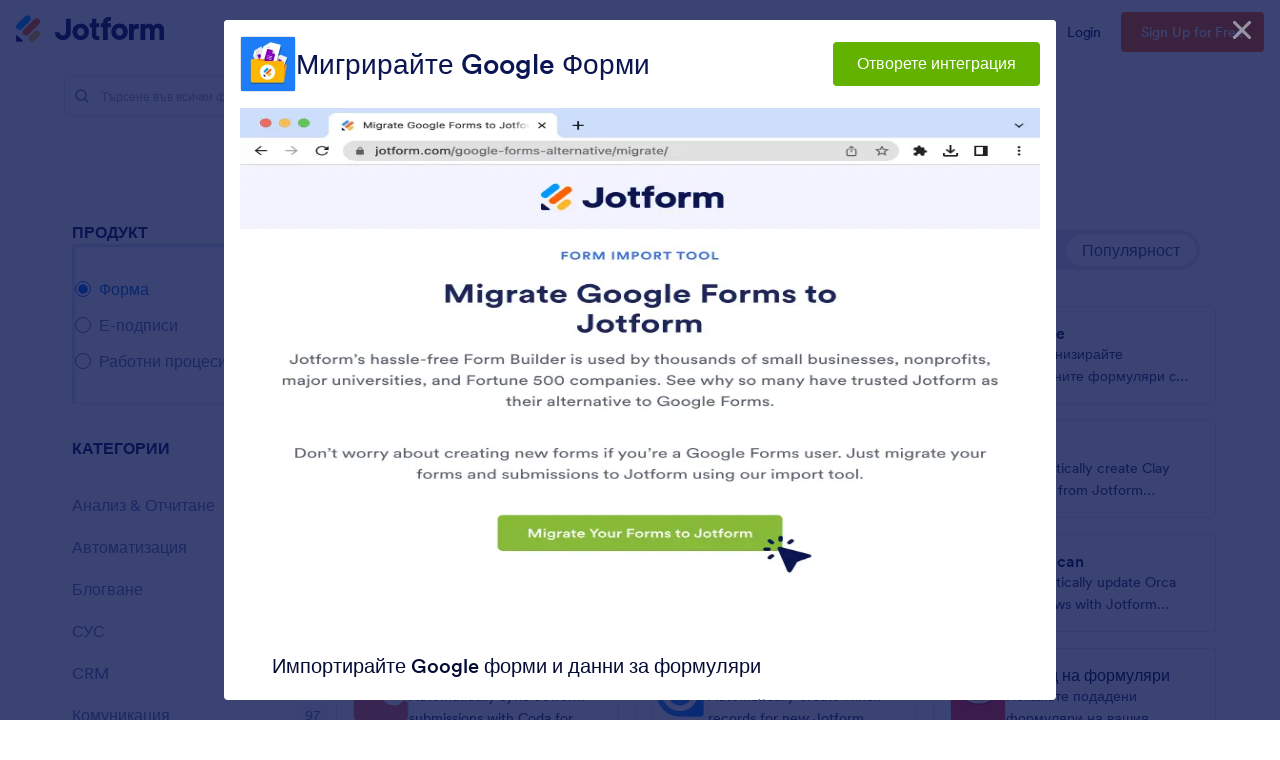

--- FILE ---
content_type: application/x-javascript
request_url: https://cdn.jotfor.ms/landings/assets/js/initial-js-min.js?v=1763123753&v=3.3.66742
body_size: 24553
content:
function _typeof(e){return(_typeof="function"==typeof Symbol&&"symbol"==typeof Symbol.iterator?function(e){return typeof e}:function(e){return e&&"function"==typeof Symbol&&e.constructor===Symbol&&e!==Symbol.prototype?"symbol":typeof e})(e)}!function(e){var t=function(e,t,n){"use strict";var r,o;if(function(){var t,n={lazyClass:"lazyload",loadedClass:"lazyloaded",loadingClass:"lazyloading",preloadClass:"lazypreload",errorClass:"lazyerror",autosizesClass:"lazyautosizes",fastLoadedClass:"ls-is-cached",iframeLoadMode:0,srcAttr:"data-src",srcsetAttr:"data-srcset",sizesAttr:"data-sizes",minSize:40,customMedia:{},init:!0,expFactor:1.5,hFac:.8,loadMode:2,loadHidden:!0,ricTimeout:0,throttleDelay:125};for(t in o=e.lazySizesConfig||e.lazysizesConfig||{},n)t in o||(o[t]=n[t])}(),!t||!t.getElementsByClassName)return{init:function(){},cfg:o,noSupport:!0};var a=t.documentElement,i=e.HTMLPictureElement,c="addEventListener",s="getAttribute",l=e[c].bind(e),d=e.setTimeout,u=e.requestAnimationFrame||d,p=e.requestIdleCallback,m=/^picture$/i,f=["load","error","lazyincluded","_lazyloaded"],h={},g=Array.prototype.forEach,v=function(e,t){return h[t]||(h[t]=new RegExp("(\\s|^)"+t+"(\\s|$)")),h[t].test(e[s]("class")||"")&&h[t]},y=function(e,t){v(e,t)||e.setAttribute("class",(e[s]("class")||"").trim()+" "+t)},w=function(e,t){var n;(n=v(e,t))&&e.setAttribute("class",(e[s]("class")||"").replace(n," "))},b=function(e,t,n){var r=n?c:"removeEventListener";n&&b(e,t),f.forEach(function(n){e[r](n,t)})},S=function(e,n,o,a,i){var c=t.createEvent("Event");return o||(o={}),o.instance=r,c.initEvent(n,!a,!i),c.detail=o,e.dispatchEvent(c),c},A=function(t,n){var r;!i&&(r=e.picturefill||o.pf)?(n&&n.src&&!t[s]("srcset")&&t.setAttribute("srcset",n.src),r({reevaluate:!0,elements:[t]})):n&&n.src&&(t.src=n.src)},C=function(e,t){return(getComputedStyle(e,null)||{})[t]},L=function(e,t,n){for(n=n||e.offsetWidth;n<o.minSize&&t&&!e._lazysizesWidth;)n=t.offsetWidth,t=t.parentNode;return n},T=function(){var e,n,r=[],o=[],a=r,i=function(){var t=a;for(a=r.length?o:r,e=!0,n=!1;t.length;)t.shift()();e=!1},c=function(r,o){e&&!o?r.apply(this,arguments):(a.push(r),n||(n=!0,(t.hidden?d:u)(i)))};return c._lsFlush=i,c}(),E=function(e,t){return t?function(){T(e)}:function(){var t=this,n=arguments;T(function(){e.apply(t,n)})}},k=function(e){var t,r=0,a=o.throttleDelay,i=o.ricTimeout,c=function(){t=!1,r=n.now(),e()},s=p&&i>49?function(){p(c,{timeout:i}),i!==o.ricTimeout&&(i=o.ricTimeout)}:E(function(){d(c)},!0);return function(e){var o;(e=!0===e)&&(i=33),t||(t=!0,(o=a-(n.now()-r))<0&&(o=0),e||o<9?s():d(s,o))}},x=function(e){var t,r,o=function(){t=null,e()},a=function(){var e=n.now()-r;e<99?d(a,99-e):(p||o)(o)};return function(){r=n.now(),t||(t=d(a,99))}},j=function(){var i,p,f,h,L,j,P,O,M,D,N,I,q=/^img$/i,F=/^iframe$/i,R="onscroll"in e&&!/(gle|ing)bot/.test(navigator.userAgent),H=0,V=0,z=-1,B=function(e){V--,(!e||V<0||!e.target)&&(V=0)},G=function(e){return null==I&&(I="hidden"==C(t.body,"visibility")),I||!("hidden"==C(e.parentNode,"visibility")&&"hidden"==C(e,"visibility"))},W=function(e,n){var r,o=e,i=G(e);for(O-=n,N+=n,M-=n,D+=n;i&&(o=o.offsetParent)&&o!=t.body&&o!=a;)(i=(C(o,"opacity")||1)>0)&&"visible"!=C(o,"overflow")&&(r=o.getBoundingClientRect(),i=D>r.left&&M<r.right&&N>r.top-1&&O<r.bottom+1);return i},J=function(){var e,n,c,l,d,u,m,f,g,v,y,w,b=r.elements;if((h=o.loadMode)&&V<8&&(e=b.length)){for(n=0,z++;n<e;n++)if(b[n]&&!b[n]._lazyRace)if(!R||r.prematureUnveil&&r.prematureUnveil(b[n]))X(b[n]);else if((f=b[n][s]("data-expand"))&&(u=1*f)||(u=H),v||(v=!o.expand||o.expand<1?a.clientHeight>500&&a.clientWidth>500?500:370:o.expand,r._defEx=v,y=v*o.expFactor,w=o.hFac,I=null,H<y&&V<1&&z>2&&h>2&&!t.hidden?(H=y,z=0):H=h>1&&z>1&&V<6?v:0),g!==u&&(j=innerWidth+u*w,P=innerHeight+u,m=-1*u,g=u),c=b[n].getBoundingClientRect(),(N=c.bottom)>=m&&(O=c.top)<=P&&(D=c.right)>=m*w&&(M=c.left)<=j&&(N||D||M||O)&&(o.loadHidden||G(b[n]))&&(p&&V<3&&!f&&(h<3||z<4)||W(b[n],u))){if(X(b[n]),d=!0,V>9)break}else!d&&p&&!l&&V<4&&z<4&&h>2&&(i[0]||o.preloadAfterLoad)&&(i[0]||!f&&(N||D||M||O||"auto"!=b[n][s](o.sizesAttr)))&&(l=i[0]||b[n]);l&&!d&&X(l)}},$=k(J),U=function(e){var t=e.target;t._lazyCache?delete t._lazyCache:(B(e),y(t,o.loadedClass),w(t,o.loadingClass),b(t,Y),S(t,"lazyloaded"))},K=E(U),Y=function(e){K({target:e.target})},Q=function(e){var t,n=e[s](o.srcsetAttr);(t=o.customMedia[e[s]("data-media")||e[s]("media")])&&e.setAttribute("media",t),n&&e.setAttribute("srcset",n)},Z=E(function(e,t,n,r,a){var i,c,l,u,p,h;(p=S(e,"lazybeforeunveil",t)).defaultPrevented||(r&&(n?y(e,o.autosizesClass):e.setAttribute("sizes",r)),c=e[s](o.srcsetAttr),i=e[s](o.srcAttr),a&&(u=(l=e.parentNode)&&m.test(l.nodeName||"")),h=t.firesLoad||"src"in e&&(c||i||u),p={target:e},y(e,o.loadingClass),h&&(clearTimeout(f),f=d(B,2500),b(e,Y,!0)),u&&g.call(l.getElementsByTagName("source"),Q),c?e.setAttribute("srcset",c):i&&!u&&(F.test(e.nodeName)?function(e,t){var n=e.getAttribute("data-load-mode")||o.iframeLoadMode;0==n?e.contentWindow.location.replace(t):1==n&&(e.src=t)}(e,i):e.src=i),a&&(c||u)&&A(e,{src:i})),e._lazyRace&&delete e._lazyRace,w(e,o.lazyClass),T(function(){var t=e.complete&&e.naturalWidth>1;h&&!t||(t&&y(e,o.fastLoadedClass),U(p),e._lazyCache=!0,d(function(){"_lazyCache"in e&&delete e._lazyCache},9)),"lazy"==e.loading&&V--},!0)}),X=function(e){if(!e._lazyRace){var t,n=q.test(e.nodeName),r=n&&(e[s](o.sizesAttr)||e[s]("sizes")),a="auto"==r;(!a&&p||!n||!e[s]("src")&&!e.srcset||e.complete||v(e,o.errorClass)||!v(e,o.lazyClass))&&(t=S(e,"lazyunveilread").detail,a&&_.updateElem(e,!0,e.offsetWidth),e._lazyRace=!0,V++,Z(e,t,a,r,n))}},ee=x(function(){o.loadMode=3,$()}),te=function(){3==o.loadMode&&(o.loadMode=2),ee()},ne=function(){p||(n.now()-L<999?d(ne,999):(p=!0,o.loadMode=3,$(),l("scroll",te,!0)))};return{_:function(){L=n.now(),r.elements=t.getElementsByClassName(o.lazyClass),i=t.getElementsByClassName(o.lazyClass+" "+o.preloadClass),l("scroll",$,!0),l("resize",$,!0),l("pageshow",function(e){if(e.persisted){var n=t.querySelectorAll("."+o.loadingClass);n.length&&n.forEach&&u(function(){n.forEach(function(e){e.complete&&X(e)})})}}),e.MutationObserver?new MutationObserver($).observe(a,{childList:!0,subtree:!0,attributes:!0}):(a[c]("DOMNodeInserted",$,!0),a[c]("DOMAttrModified",$,!0),setInterval($,999)),l("hashchange",$,!0),["focus","mouseover","click","load","transitionend","animationend"].forEach(function(e){t[c](e,$,!0)}),/d$|^c/.test(t.readyState)?ne():(l("load",ne),t[c]("DOMContentLoaded",$),d(ne,2e4)),r.elements.length?(J(),T._lsFlush()):$()},checkElems:$,unveil:X,_aLSL:te}}(),_=function(){var e,n=E(function(e,t,n,r){var o,a,i;if(e._lazysizesWidth=r,r+="px",e.setAttribute("sizes",r),m.test(t.nodeName||""))for(a=0,i=(o=t.getElementsByTagName("source")).length;a<i;a++)o[a].setAttribute("sizes",r);n.detail.dataAttr||A(e,n.detail)}),r=function(e,t,r){var o,a=e.parentNode;a&&(r=L(e,a,r),(o=S(e,"lazybeforesizes",{width:r,dataAttr:!!t})).defaultPrevented||(r=o.detail.width)&&r!==e._lazysizesWidth&&n(e,a,o,r))},a=x(function(){var t,n=e.length;if(n)for(t=0;t<n;t++)r(e[t])});return{_:function(){e=t.getElementsByClassName(o.autosizesClass),l("resize",a)},checkElems:a,updateElem:r}}(),P=function(){!P.i&&t.getElementsByClassName&&(P.i=!0,_._(),j._())};return d(function(){o.init&&P()}),r={cfg:o,autoSizer:_,loader:j,init:P,uP:A,aC:y,rC:w,hC:v,fire:S,gW:L,rAF:T}}(e,e.document,Date);e.lazySizes=t,"object"==typeof module&&module.exports&&(module.exports=t)}("undefined"!=typeof window?window:{});var VanillaHelper={formDataCreator:function(e){var t=new window.FormData;return Object.keys(e).forEach(function(n){var r=e[n];r&&t.append(n,r)}),t},ajax:function(e){var t=e.url,n=e.data,r=e.type,o=void 0===r?"GET":r,a=e.async,i=void 0===a||a,c=e.error,s=void 0===c?function(e){return e}:c,l=e.success,d=void 0===l?function(e){return e}:l,u="object"===_typeof(n)?this.formDataCreator(n):n,p=new XMLHttpRequest;p.onreadystatechange=function(){var e=p.readyState,t=p.status,n=p.responseText,r=void 0===n?"":n;if(e===XMLHttpRequest.DONE)if(200===t&&d)try{return""===r?void d({}):void d(JSON.parse(r))}catch(e){console.log("error",e)}else 400===p.status?s(JSON.parse(r)):[524,504,408].includes(p.status)?s({errorCode:"timeout-error",message:"Looks like the server is taking to long to respond, please try again in sometime"}):s(JSON.parse(r))},p.open(o,t,i||!1),p.send(["POST","DELETE"].includes(o)?u:void 0)},setElementStyle:function(e,t){e&&"object"===_typeof(t)&&Object.keys(t).forEach(function(n){var r=t[n];r&&(e.style[n]=r)})},getObjectPropertSafe:function(e){var t=arguments.length>1&&void 0!==arguments[1]?arguments[1]:[],n=arguments.length>2&&void 0!==arguments[2]?arguments[2]:null;if(!e)return n;if(0===t.length)return n;for(var r=e,o=0;o<t.length;o++){var a=r[t[o]];if(!a)return n;r=a}return r},destructObject:function(e){var t=arguments.length>1&&void 0!==arguments[1]?arguments[1]:[];if(!e)return[];if("object"!==_typeof(e))return[];if(0===t.length)return[];for(var n=[],r=0;r<t.length;r++)n.push(e[t[r]]);return n},addEventListenerToNodeList:function(e,t,n){Array.from(document.querySelectorAll(e)).forEach(function(e){e.addEventListener(t,n)})},setGetValuesNodeList:function(e,t){var n=[];return Array.from(document.querySelectorAll(e)).forEach(function(e){(t||""===t)&&(e.value=t),n.push(e.value)}),n},addRemoveClass:function(e,t){var n=arguments.length>2&&void 0!==arguments[2]&&arguments[2];"string"==typeof e?Array.from(document.querySelectorAll(e)).map(function(e){e.classList[n?"remove":"add"](t)}):e&&e.classList[n?"remove":"add"](t)},getFirstParentElementByTagName:function(e){var t=arguments.length>1&&void 0!==arguments[1]?arguments[1]:"",n=this.getObjectPropertSafe(e,["parentElement"],null);return n?this.getObjectPropertSafe(n,["tagName"],"")===t.toUpperCase()?n:this.getFirstParentElementByTagName(n,t):null},getFirstParentElementByClassName:function(e){var t=arguments.length>1&&void 0!==arguments[1]?arguments[1]:"",n=this.getObjectPropertSafe(e,["parentElement"],null);return n?this.getObjectPropertSafe(n,["className"],"").split(" ").includes(t)?n:this.getFirstParentElementByClassName(n,t):null},hasClass:function(e,t){if(!e)return!1;if(Array.isArray(t)){var n=Array.from(e.classList);return!t.find(function(e){return!n.includes(e)})}return"string"==typeof t?t.includes(t):void 0},addClass:function(e,t){if(!e)return!1;if(Array.isArray(t))t.filter(function(e){return e}).forEach(function(t){e.classList.add(t)});else if("string"==typeof t&&t)return t.includes(t)},getLastOccurrenceInDOM:function(e){var t=Array.from(document.querySelectorAll(e));return t[t.length-1]},createElementWithString:function(e){var t=document.createElement("div");return t.innerHTML=e.trim(),t.firstChild}},_excluded=["handleClone","handleClose"];function _regeneratorRuntime(){"use strict";_regeneratorRuntime=function(){return t};var e,t={},n=Object.prototype,r=n.hasOwnProperty,o=Object.defineProperty||function(e,t,n){e[t]=n.value},a="function"==typeof Symbol?Symbol:{},i=a.iterator||"@@iterator",c=a.asyncIterator||"@@asyncIterator",s=a.toStringTag||"@@toStringTag";function l(e,t,n){return Object.defineProperty(e,t,{value:n,enumerable:!0,configurable:!0,writable:!0}),e[t]}try{l({},"")}catch(e){l=function(e,t,n){return e[t]=n}}function d(e,t,n,r){var a=t&&t.prototype instanceof v?t:v,i=Object.create(a.prototype),c=new _(r||[]);return o(i,"_invoke",{value:E(e,n,c)}),i}function u(e,t,n){try{return{type:"normal",arg:e.call(t,n)}}catch(e){return{type:"throw",arg:e}}}t.wrap=d;var p="suspendedStart",m="suspendedYield",f="executing",h="completed",g={};function v(){}function y(){}function w(){}var b={};l(b,i,function(){return this});var S=Object.getPrototypeOf,A=S&&S(S(P([])));A&&A!==n&&r.call(A,i)&&(b=A);var C=w.prototype=v.prototype=Object.create(b);function L(e){["next","throw","return"].forEach(function(t){l(e,t,function(e){return this._invoke(t,e)})})}function T(e,t){function n(o,a,i,c){var s=u(e[o],e,a);if("throw"!==s.type){var l=s.arg,d=l.value;return d&&"object"==_typeof(d)&&r.call(d,"__await")?t.resolve(d.__await).then(function(e){n("next",e,i,c)},function(e){n("throw",e,i,c)}):t.resolve(d).then(function(e){l.value=e,i(l)},function(e){return n("throw",e,i,c)})}c(s.arg)}var a;o(this,"_invoke",{value:function(e,r){function o(){return new t(function(t,o){n(e,r,t,o)})}return a=a?a.then(o,o):o()}})}function E(t,n,r){var o=p;return function(a,i){if(o===f)throw Error("Generator is already running");if(o===h){if("throw"===a)throw i;return{value:e,done:!0}}for(r.method=a,r.arg=i;;){var c=r.delegate;if(c){var s=k(c,r);if(s){if(s===g)continue;return s}}if("next"===r.method)r.sent=r._sent=r.arg;else if("throw"===r.method){if(o===p)throw o=h,r.arg;r.dispatchException(r.arg)}else"return"===r.method&&r.abrupt("return",r.arg);o=f;var l=u(t,n,r);if("normal"===l.type){if(o=r.done?h:m,l.arg===g)continue;return{value:l.arg,done:r.done}}"throw"===l.type&&(o=h,r.method="throw",r.arg=l.arg)}}}function k(t,n){var r=n.method,o=t.iterator[r];if(o===e)return n.delegate=null,"throw"===r&&t.iterator.return&&(n.method="return",n.arg=e,k(t,n),"throw"===n.method)||"return"!==r&&(n.method="throw",n.arg=new TypeError("The iterator does not provide a '"+r+"' method")),g;var a=u(o,t.iterator,n.arg);if("throw"===a.type)return n.method="throw",n.arg=a.arg,n.delegate=null,g;var i=a.arg;return i?i.done?(n[t.resultName]=i.value,n.next=t.nextLoc,"return"!==n.method&&(n.method="next",n.arg=e),n.delegate=null,g):i:(n.method="throw",n.arg=new TypeError("iterator result is not an object"),n.delegate=null,g)}function x(e){var t={tryLoc:e[0]};1 in e&&(t.catchLoc=e[1]),2 in e&&(t.finallyLoc=e[2],t.afterLoc=e[3]),this.tryEntries.push(t)}function j(e){var t=e.completion||{};t.type="normal",delete t.arg,e.completion=t}function _(e){this.tryEntries=[{tryLoc:"root"}],e.forEach(x,this),this.reset(!0)}function P(t){if(t||""===t){var n=t[i];if(n)return n.call(t);if("function"==typeof t.next)return t;if(!isNaN(t.length)){var o=-1,a=function n(){for(;++o<t.length;)if(r.call(t,o))return n.value=t[o],n.done=!1,n;return n.value=e,n.done=!0,n};return a.next=a}}throw new TypeError(_typeof(t)+" is not iterable")}return y.prototype=w,o(C,"constructor",{value:w,configurable:!0}),o(w,"constructor",{value:y,configurable:!0}),y.displayName=l(w,s,"GeneratorFunction"),t.isGeneratorFunction=function(e){var t="function"==typeof e&&e.constructor;return!!t&&(t===y||"GeneratorFunction"===(t.displayName||t.name))},t.mark=function(e){return Object.setPrototypeOf?Object.setPrototypeOf(e,w):(e.__proto__=w,l(e,s,"GeneratorFunction")),e.prototype=Object.create(C),e},t.awrap=function(e){return{__await:e}},L(T.prototype),l(T.prototype,c,function(){return this}),t.AsyncIterator=T,t.async=function(e,n,r,o,a){void 0===a&&(a=Promise);var i=new T(d(e,n,r,o),a);return t.isGeneratorFunction(n)?i:i.next().then(function(e){return e.done?e.value:i.next()})},L(C),l(C,s,"Generator"),l(C,i,function(){return this}),l(C,"toString",function(){return"[object Generator]"}),t.keys=function(e){var t=Object(e),n=[];for(var r in t)n.push(r);return n.reverse(),function e(){for(;n.length;){var r=n.pop();if(r in t)return e.value=r,e.done=!1,e}return e.done=!0,e}},t.values=P,_.prototype={constructor:_,reset:function(t){if(this.prev=0,this.next=0,this.sent=this._sent=e,this.done=!1,this.delegate=null,this.method="next",this.arg=e,this.tryEntries.forEach(j),!t)for(var n in this)"t"===n.charAt(0)&&r.call(this,n)&&!isNaN(+n.slice(1))&&(this[n]=e)},stop:function(){this.done=!0;var e=this.tryEntries[0].completion;if("throw"===e.type)throw e.arg;return this.rval},dispatchException:function(t){if(this.done)throw t;var n=this;function o(r,o){return c.type="throw",c.arg=t,n.next=r,o&&(n.method="next",n.arg=e),!!o}for(var a=this.tryEntries.length-1;a>=0;--a){var i=this.tryEntries[a],c=i.completion;if("root"===i.tryLoc)return o("end");if(i.tryLoc<=this.prev){var s=r.call(i,"catchLoc"),l=r.call(i,"finallyLoc");if(s&&l){if(this.prev<i.catchLoc)return o(i.catchLoc,!0);if(this.prev<i.finallyLoc)return o(i.finallyLoc)}else if(s){if(this.prev<i.catchLoc)return o(i.catchLoc,!0)}else{if(!l)throw Error("try statement without catch or finally");if(this.prev<i.finallyLoc)return o(i.finallyLoc)}}}},abrupt:function(e,t){for(var n=this.tryEntries.length-1;n>=0;--n){var o=this.tryEntries[n];if(o.tryLoc<=this.prev&&r.call(o,"finallyLoc")&&this.prev<o.finallyLoc){var a=o;break}}a&&("break"===e||"continue"===e)&&a.tryLoc<=t&&t<=a.finallyLoc&&(a=null);var i=a?a.completion:{};return i.type=e,i.arg=t,a?(this.method="next",this.next=a.finallyLoc,g):this.complete(i)},complete:function(e,t){if("throw"===e.type)throw e.arg;return"break"===e.type||"continue"===e.type?this.next=e.arg:"return"===e.type?(this.rval=this.arg=e.arg,this.method="return",this.next="end"):"normal"===e.type&&t&&(this.next=t),g},finish:function(e){for(var t=this.tryEntries.length-1;t>=0;--t){var n=this.tryEntries[t];if(n.finallyLoc===e)return this.complete(n.completion,n.afterLoc),j(n),g}},catch:function(e){for(var t=this.tryEntries.length-1;t>=0;--t){var n=this.tryEntries[t];if(n.tryLoc===e){var r=n.completion;if("throw"===r.type){var o=r.arg;j(n)}return o}}throw Error("illegal catch attempt")},delegateYield:function(t,n,r){return this.delegate={iterator:P(t),resultName:n,nextLoc:r},"next"===this.method&&(this.arg=e),g}},t}function asyncGeneratorStep(e,t,n,r,o,a,i){try{var c=e[a](i),s=c.value}catch(e){return void n(e)}c.done?t(s):Promise.resolve(s).then(r,o)}function _asyncToGenerator(e){return function(){var t=this,n=arguments;return new Promise(function(r,o){var a=e.apply(t,n);function i(e){asyncGeneratorStep(a,r,o,i,c,"next",e)}function c(e){asyncGeneratorStep(a,r,o,i,c,"throw",e)}i(void 0)})}}function _slicedToArray(e,t){return _arrayWithHoles(e)||_iterableToArrayLimit(e,t)||_unsupportedIterableToArray(e,t)||_nonIterableRest()}function _nonIterableRest(){throw new TypeError("Invalid attempt to destructure non-iterable instance.\nIn order to be iterable, non-array objects must have a [Symbol.iterator]() method.")}function _iterableToArrayLimit(e,t){var n=null==e?null:"undefined"!=typeof Symbol&&e[Symbol.iterator]||e["@@iterator"];if(null!=n){var r,o,a,i,c=[],s=!0,l=!1;try{if(a=(n=n.call(e)).next,0===t){if(Object(n)!==n)return;s=!1}else for(;!(s=(r=a.call(n)).done)&&(c.push(r.value),c.length!==t);s=!0);}catch(e){l=!0,o=e}finally{try{if(!s&&null!=n.return&&(i=n.return(),Object(i)!==i))return}finally{if(l)throw o}}return c}}function _arrayWithHoles(e){if(Array.isArray(e))return e}function _toConsumableArray(e){return _arrayWithoutHoles(e)||_iterableToArray(e)||_unsupportedIterableToArray(e)||_nonIterableSpread()}function _nonIterableSpread(){throw new TypeError("Invalid attempt to spread non-iterable instance.\nIn order to be iterable, non-array objects must have a [Symbol.iterator]() method.")}function _unsupportedIterableToArray(e,t){if(e){if("string"==typeof e)return _arrayLikeToArray(e,t);var n={}.toString.call(e).slice(8,-1);return"Object"===n&&e.constructor&&(n=e.constructor.name),"Map"===n||"Set"===n?Array.from(e):"Arguments"===n||/^(?:Ui|I)nt(?:8|16|32)(?:Clamped)?Array$/.test(n)?_arrayLikeToArray(e,t):void 0}}function _iterableToArray(e){if("undefined"!=typeof Symbol&&null!=e[Symbol.iterator]||null!=e["@@iterator"])return Array.from(e)}function _arrayWithoutHoles(e){if(Array.isArray(e))return _arrayLikeToArray(e)}function _arrayLikeToArray(e,t){(null==t||t>e.length)&&(t=e.length);for(var n=0,r=Array(t);n<t;n++)r[n]=e[n];return r}function _typeof(e){return(_typeof="function"==typeof Symbol&&"symbol"==typeof Symbol.iterator?function(e){return typeof e}:function(e){return e&&"function"==typeof Symbol&&e.constructor===Symbol&&e!==Symbol.prototype?"symbol":typeof e})(e)}function _objectWithoutProperties(e,t){if(null==e)return{};var n,r,o=_objectWithoutPropertiesLoose(e,t);if(Object.getOwnPropertySymbols){var a=Object.getOwnPropertySymbols(e);for(r=0;r<a.length;r++)n=a[r],t.includes(n)||{}.propertyIsEnumerable.call(e,n)&&(o[n]=e[n])}return o}function _objectWithoutPropertiesLoose(e,t){if(null==e)return{};var n={};for(var r in e)if({}.hasOwnProperty.call(e,r)){if(t.includes(r))continue;n[r]=e[r]}return n}function ownKeys(e,t){var n=Object.keys(e);if(Object.getOwnPropertySymbols){var r=Object.getOwnPropertySymbols(e);t&&(r=r.filter(function(t){return Object.getOwnPropertyDescriptor(e,t).enumerable})),n.push.apply(n,r)}return n}function _objectSpread(e){for(var t=1;t<arguments.length;t++){var n=null!=arguments[t]?arguments[t]:{};t%2?ownKeys(Object(n),!0).forEach(function(t){_defineProperty(e,t,n[t])}):Object.getOwnPropertyDescriptors?Object.defineProperties(e,Object.getOwnPropertyDescriptors(n)):ownKeys(Object(n)).forEach(function(t){Object.defineProperty(e,t,Object.getOwnPropertyDescriptor(n,t))})}return e}function _defineProperty(e,t,n){return(t=_toPropertyKey(t))in e?Object.defineProperty(e,t,{value:n,enumerable:!0,configurable:!0,writable:!0}):e[t]=n,e}function _toPropertyKey(e){var t=_toPrimitive(e,"string");return"symbol"==_typeof(t)?t:t+""}function _toPrimitive(e,t){if("object"!=_typeof(e)||!e)return e;var n=e[Symbol.toPrimitive];if(void 0!==n){var r=n.call(e,t||"default");if("object"!=_typeof(r))return r;throw new TypeError("@@toPrimitive must return a primitive value.")}return("string"===t?String:Number)(e)}var stickyHandlerRef,mockSuggestedTemplates=[{id:"23039102102131",title:"Artist Information Registration Form",highlight:"Artist Information <strong>Registration</strong> Form",image:"https://cdn.jotfor.ms/templates/screenshot/form-templates/help-desk-survey.webp?w=154&v=384565075"},{id:"231552885629972",title:"E-Commerce Registration Form",highlight:"E-Commerce <strong>Registration</strong> Form",image:"https://cdn.jotfor.ms/templates/screenshot/form-templates/help-me-get-to-know-your-student.webp?w=154&v=307326732"},{id:"231524415458960",title:"Basketball Tryout Registration Form",highlight:"Basketball Tryout <strong>Registration</strong> Form",image:"https://cdn.jotfor.ms/templates/screenshot/form-templates/covid-19-helpline-report.webp?w=154&v=3803413392"},{id:"23162892895567",title:"Film Academy Registration Form",highlight:"Film Academy <strong>Registration</strong> Form",image:"https://cdn.jotfor.ms/templates/screenshot/form-templates/covid-19-non-profit-resource-help-questionnaire.webp?w=154&v=1026648256"}],agentData={title:"Gmail Agent",description:"Create an agent that drafts responses for your Gmail inbox.",selectedChannelMode:"gmail",properties:[]},popupWidth=770,popupHeight=770,emptyCancelError=new Error("User cancelled the auth process");emptyCancelError.code="CANCELLED",document.addEventListener("DOMContentLoaded",function(e){setTimeout(function(){var e=document.querySelectorAll("[data-jfa]");null!==e&&Array.prototype.slice.call(e).map(function(e){e.addEventListener("click",function(t){if("create-gmail-agent-header"===e.getAttribute("data-jfa")){var n=e.innerHTML;LiteCommon.createGmailAgent(function(t){return e.innerHTML=""===t?n:LiteCommon.translate(t)})}try{window.track(this.dataset.jft||"click",this.dataset.jfa)}catch(t){console.log("Error JFA Action :: ",t)}})})},2e3)});var LiteCommon={translate:function(e,t){return e.locale&&"function"==typeof e.locale?e.locale(t):e},track:function(e,t,n){var r=e.trackerKey,o=e.user,a=LiteCommon.getDeviceType(),i="".concat(a,":").concat(t),c=VanillaHelper.getObjectPropertSafe(window,["user","username"],"");o&&(c=VanillaHelper.getObjectPropertSafe(o,["username"],""));var s=VanillaHelper.getObjectPropertSafe(window,[r,"tick"],function(e){return e});setTimeout(function(){return s({actor:c,target:n,action:i})},0)},handleCloneGTMAction:function(e){var t=arguments.length>1&&void 0!==arguments[1]?arguments[1]:"",n=arguments.length>2&&void 0!==arguments[2]?arguments[2]:{};if(e&&t&&""!==t){var r={event:t},o=e.getAttribute("data-slug");o&&(r=_objectSpread(_objectSpread({},r),{},{slug:o}));var a=n.isAppEmbedMode?window.parent.dataLayer:window.dataLayer;a&&setTimeout(function(){return a.push(r)},0)}},getCurrentContext:function(){return VanillaHelper.getObjectPropertSafe(window,["directoryContext"],"")},isLandingMode:function(){return-1!==VanillaHelper.getObjectPropertSafe(window,["templateDirectoryMode"],"").indexOf("landing")},isStandaloneMode:function(){return-1!==Array.from(VanillaHelper.getObjectPropertSafe(document,["body","classList"],[])).indexOf("standalone")},getTemplateMetaInfo:function(e){return LiteCommon.isLandingMode()?{templateSource:"LANDING",templateContext:"landing"}:LiteCommon.isStandaloneMode()?{templateSource:e,templateContext:"standalone"}:{templateSource:"TEMPLATES",templateContext:LiteCommon.getCurrentContext()}},getDeviceType:function(){var e=VanillaHelper.getObjectPropertSafe(window,["innerWidth"],800);return e<=480?"mobile":e<=768?"tablet":"desktop"},isMobile:function(){var e,t=!1;return e=navigator.userAgent||navigator.vendor||window.opera,(/(android|bb\d+|meego).+mobile|avantgo|bada\/|blackberry|blazer|compal|elaine|fennec|hiptop|iemobile|ip(hone|od)|iris|kindle|lge |maemo|midp|mmp|mobile.+firefox|netfront|opera m(ob|in)i|palm( os)?|phone|p(ixi|re)\/|plucker|pocket|psp|series(4|6)0|symbian|treo|up\.(browser|link)|vodafone|wap|windows ce|xda|xiino/i.test(e)||/1207|6310|6590|3gso|4thp|50[1-6]i|770s|802s|a wa|abac|ac(er|oo|s\-)|ai(ko|rn)|al(av|ca|co)|amoi|an(ex|ny|yw)|aptu|ar(ch|go)|as(te|us)|attw|au(di|\-m|r |s )|avan|be(ck|ll|nq)|bi(lb|rd)|bl(ac|az)|br(e|v)w|bumb|bw\-(n|u)|c55\/|capi|ccwa|cdm\-|cell|chtm|cldc|cmd\-|co(mp|nd)|craw|da(it|ll|ng)|dbte|dc\-s|devi|dica|dmob|do(c|p)o|ds(12|\-d)|el(49|ai)|em(l2|ul)|er(ic|k0)|esl8|ez([4-7]0|os|wa|ze)|fetc|fly(\-|_)|g1 u|g560|gene|gf\-5|g\-mo|go(\.w|od)|gr(ad|un)|haie|hcit|hd\-(m|p|t)|hei\-|hi(pt|ta)|hp( i|ip)|hs\-c|ht(c(\-| |_|a|g|p|s|t)|tp)|hu(aw|tc)|i\-(20|go|ma)|i230|iac( |\-|\/)|ibro|idea|ig01|ikom|im1k|inno|ipaq|iris|ja(t|v)a|jbro|jemu|jigs|kddi|keji|kgt( |\/)|klon|kpt |kwc\-|kyo(c|k)|le(no|xi)|lg( g|\/(k|l|u)|50|54|\-[a-w])|libw|lynx|m1\-w|m3ga|m50\/|ma(te|ui|xo)|mc(01|21|ca)|m\-cr|me(rc|ri)|mi(o8|oa|ts)|mmef|mo(01|02|bi|de|do|t(\-| |o|v)|zz)|mt(50|p1|v )|mwbp|mywa|n10[0-2]|n20[2-3]|n30(0|2)|n50(0|2|5)|n7(0(0|1)|10)|ne((c|m)\-|on|tf|wf|wg|wt)|nok(6|i)|nzph|o2im|op(ti|wv)|oran|owg1|p800|pan(a|d|t)|pdxg|pg(13|\-([1-8]|c))|phil|pire|pl(ay|uc)|pn\-2|po(ck|rt|se)|prox|psio|pt\-g|qa\-a|qc(07|12|21|32|60|\-[2-7]|i\-)|qtek|r380|r600|raks|rim9|ro(ve|zo)|s55\/|sa(ge|ma|mm|ms|ny|va)|sc(01|h\-|oo|p\-)|sdk\/|se(c(\-|0|1)|47|mc|nd|ri)|sgh\-|shar|sie(\-|m)|sk\-0|sl(45|id)|sm(al|ar|b3|it|t5)|so(ft|ny)|sp(01|h\-|v\-|v )|sy(01|mb)|t2(18|50)|t6(00|10|18)|ta(gt|lk)|tcl\-|tdg\-|tel(i|m)|tim\-|t\-mo|to(pl|sh)|ts(70|m\-|m3|m5)|tx\-9|up(\.b|g1|si)|utst|v400|v750|veri|vi(rg|te)|vk(40|5[0-3]|\-v)|vm40|voda|vulc|vx(52|53|60|61|70|80|81|83|85|98)|w3c(\-| )|webc|whit|wi(g |nc|nw)|wmlb|wonu|x700|yas\-|your|zeto|zte\-/i.test(e.substr(0,4)))&&(t=!0),t},isTablet:function(){var e=navigator.userAgent.toLowerCase(),t=/(ipad|tablet|(android(?!.*mobile))|kindle|silk|playbook|nexus(?!.*mobile))/i.test(e),n=screen.width>480&&screen.width<=1024||screen.height>480&&screen.height<=1024;return t||n},getPortalRoot:function(){if(document.getElementById("templates-portal-root"))return document.getElementById("templates-portal-root");var e=document.createElement("div");return e.id="templates-portal-root",document.body.appendChild(e),e},openFormLimitModal:function(e,t){var n=arguments.length>2&&void 0!==arguments[2]?arguments[2]:"formCount";return window["for-limit-dialog"].openFormLimitDialog({user:window.user||{},dispatchedFrom:t,selectedLimitType:n,portalRoot:this.getPortalRoot()})},openAgentPlaceholderModal:function(e){var t=e.handleClone,n=e.handleClose,r=_objectWithoutProperties(e,_excluded);if(window["for-agent-template-placeholder-modal"]&&"function"==typeof window["for-agent-template-placeholder-modal"].openAgentPlaceholderModal){var o=window["for-agent-template-placeholder-modal"].openAgentPlaceholderModal;if(o)return o(_objectSpread({portalRoot:this.getPortalRoot(),handleClone:t,handleClose:n},r))}},toggleButtonLoader:function(e,t){if(e&&e.querySelector(".loaderWrapper"))return t?e.classList.add("buttonIsLoading"):void e.classList.remove("buttonIsLoading")},getClonePayload:function(e,t,n){var r=t.templateType,o=t.templateID,a=t.templateSpecifier,i=t.templateClass,c={};switch(i&&(c=_objectSpread(_objectSpread({},c),{},{toggleDisableClone:function(e){i.disableTemplateClone=void 0!==e?e:!i.disableTemplateClone}})),r){case"form":var s="card"===a,l=e.getAttribute("data-categories")||"",d=window.frameElement&&window.frameElement.src,u=d&&d.indexOf("teamID=")>-1&&d.split("teamID=").length>0?d.split("teamID=")[1].split("&")[0]:"",p=d&&d.indexOf("folderID=")>-1&&d.split("folderID=").length>0?d.split("folderID=")[1].split("&")[0]:"";return _objectSpread({templateSrc:"MYFORMS",actionKey:"cloneForm",gtmActionKey:"cloneForm",newResourceURLFormat:"/build/",listingType:"form-templates",isSalesforceTemplate:l.includes("3254377341"),customCloneResponseIDPath:["form","id"],extraClonePayload:_objectSpread(_objectSpread({theme:s?"cardform":"classic",formID:o},u?{teamID:u}:{}),p?{folderID:p}:{}),extraOnSuccessCallback:function(e){var t=window.dataLayer;(void 0===t?[]:t).push({event:"createForm",eventAction:"Complete"}),LiteCommon.track("formCreationCompleted",e)}},c);case"pdf":var m="e-sign"===a;return _objectSpread(_objectSpread(_objectSpread({newResourceURLFormat:m?"/sign/":"/pdf-editor/new/",actionKey:m?"cloneESignTemplate":"logCloneContext",gtmActionKey:m?"cloneSignDocument":"clonePDF"},m&&{customCloneResponseIDPath:["formID"],extraClonePayload:{signable:!0}}),!m&&{useTemplateID:!0}),{},{apiURL:"pdf-templates",listingType:"pdf-templates".concat(m?"/e-sign":"")},c);case"app":return _objectSpread({templateSrc:"MYAPPS",gtmActionKey:"cloneApp",listingType:"app-templates",newResourceURLFormat:"/app/build/",extraOnSuccessCallback:function(e){var t=window.parent,n=void 0===t?{}:t,r=n.user,o=n._user;(r||o)&&LiteCommon.track({trackerKey:"portalAppEvents",user:r||o},"appCreated",{isPWA:!1,portalID:e,device:LiteCommon.getDeviceType()})}},c);case"approval":return _objectSpread({templateSrc:"MYAPPROVALS",gtmActionKey:"cloneApproval",listingType:"approval-templates",newResourceURLFormat:"/workflow/"},c);case"workflow":return _objectSpread({templateSrc:"MYWORKFLOWS",gtmActionKey:"cloneWorkflow",listingType:"workflow-templates",newResourceURLFormat:"/workflow/"},c);case"page":return _objectSpread({templateSrc:"MYPAGES",gtmActionKey:"clonePage",listingType:"page-templates",newResourceURLFormat:"/page/build/"},c);case"table":return _objectSpread({templateSrc:"MYTABLES",useParentCustomHandler:!0,gtmActionKey:"cloneTable",listingType:"table-templates",newResourceURLFormat:"/tables/"},c);case"agent":return _objectSpread(_objectSpread({templateSrc:"MYAGENTS",useParentCustomHandler:!0,gtmActionKey:"cloneAgent",listingType:"agent-templates",newResourceURLFormat:"/agent/build/"},n&&{extraClonePayload:{selectedChannelMode:n}}),c);case"presentation":return _objectSpread(_objectSpread({templateSrc:"MYAGENTS",useParentCustomHandler:!0,gtmActionKey:"cloneAgent",listingType:"ai/presentation-agent/templates",newResourceURLFormat:"/agent/build/"},n&&{extraClonePayload:{selectedChannelMode:n}}),c);case"board":return _objectSpread({templateSrc:"MYBOARDS",useParentCustomHandler:!0,gtmActionKey:"cloneBoard",listingType:"board-templates",newResourceURLFormat:"/boards/"},c);default:return!1}},handleUseTemplateClick:function(e,t){var n=arguments.length>2&&void 0!==arguments[2]?arguments[2]:function(e){return e},r=arguments.length>3&&void 0!==arguments[3]?arguments[3]:null,o=arguments.length>4&&void 0!==arguments[4]&&arguments[4],a=arguments.length>5?arguments[5]:void 0,i=e||{},c=i.currentTarget,s=i.target;if(c||s){var l=c||s,d=LiteCommon.getClonePayload(l,t,a);if((o=o||"ENTERPRISE"===window.JOTFORM_ENV||"TESTING"===window.JOTFORM_ENV)||"agent-templates"!==d.listingType||!window.location.href.includes("placeholderModal=1")){if(d&&("object"!==_typeof(d)||0!==Object.keys(d).length)){var u=t.resourceURLParam,p=t.context,m=d.apiURL,f=d.listingType,h=d.gtmActionKey,g=d.templateSrc,v=void 0===g?"":g,y=d.newResourceURLFormat,w=d.useTemplateID,b=void 0!==w&&w,S=d.extraClonePayload,A=void 0===S?{}:S,C=d.actionKey,L=void 0===C?"useTemplate":C,T=d.toggleDisableClone,E=void 0===T?function(e){return e}:T,k=d.customCloneResponseIDPath,x=void 0===k?["id"]:k,j=d.useParentCustomHandler,_=void 0!==j&&j,P=d.extraOnSuccessCallback,O=void 0===P?function(e){return e}:P,M=d.isSalesforceTemplate,D=void 0!==M&&M,N=l.innerText,I=l.getAttribute("data-template");l.innerText=LiteCommon.translate("Please wait..."),l.setAttribute("disabled",!0);var q=l.getAttribute("data-action-target");if("function"==typeof window.track&&setTimeout(function(){return window.track("useTemplate",q)},0),E(),!window.PLATFORM_ENV)try{var F=(parent||{}).handleUseTemplate;if(_&&F&&"function"==typeof F)return void F(I)}catch(e){console.log("e",e)}var R=LiteCommon.getTemplateMetaInfo(v),H=R.templateContext,V=R.templateSource;if(window.sendMessageToJFMobile&&window.location.href.includes("jotformNext=1"))window.sendMessageToJFMobile(_objectSpread({useTemplate:!0},_objectSpread({id:I,source:V,context:p||H,action:L},A)));else{var z=!1;if(e.target.classList.contains("sendToSign")&&(z=!0,"function"==typeof window["for-actions"])){window.sendToSignCTA||(window.sendToSignCTA=window["for-actions"]("sendToSignCTA"));var B=VanillaHelper.getObjectPropertSafe(window,["user","username"],"");window.sendToSignCTA.tick({actor:B,action:"click",target:"sendToSignBtn"})}VanillaHelper.ajax({type:"POST",url:(window.appDirectoryPath||"/".concat(m||f))+"/api",data:_objectSpread(_objectSpread({id:I,source:V,context:p||H,action:L},r&&{placeholders:JSON.stringify(r)}),A),success:function(e){var t;if(l&&(l.innerText=N,l.removeAttribute("disabled")),t=b?I:VanillaHelper.getObjectPropertSafe(e,["data"].concat(_toConsumableArray(x)),null))if(LiteCommon.isStandaloneMode()&&window.top.location.href.includes("/myagents"))window.top.createAgent([t]);else{window.PLATFORM_ENV||setTimeout(function(){return O(t)},0),E();var n="".concat(y).concat(t);if("string"==typeof window.PLATFORM_ENV&&window.PLATFORM_ENV.length>0&&(n="/platform/".concat(window.PLATFORM_ENV).concat(n)),u&&(n+=u),z&&(n+="/send/invite"),LiteCommon.isStandaloneMode())return window.parent.location.href=n;if("undefined"!=typeof isAppEmbedMode&&(!0===isAppEmbedMode||"1"===isAppEmbedMode)||window.location.href.includes("isFeatureLandingPreviewMode=1"))try{if(!window.parent.open(n,"_blank"))try{window.parent.location.href=n}catch(e){console.log("error",e)}}catch(e){window.parent.postMessage({action:"redirect",url:n},"*"),console.log("error",e)}else{"app-templates"===f&&window.sessionStorage.setItem("app-creation-source","app-templates");var r=!(!e.data||!e.data.showPaymentFieldAfterCloneTest)&&e.data.showPaymentFieldAfterCloneTest,o="".concat(n).concat("form-templates"===f?"?s=templates":"").concat(D?"&salesforceTemplate=1":"").concat(r?"&showPaymentField=true":"");"presentation"===LiteCommon.getTemplateType(!0)?setTimeout(function(){console.log("redirectURL",o),window.location.href=o},1500):window.location.href=o}setTimeout(function(){return LiteCommon.handleCloneGTMAction(l,h,{isAppEmbedMode:window.isAppEmbedMode})},0)}},error:function(){var e=arguments.length>0&&void 0!==arguments[0]?arguments[0]:{};l&&(l.innerText=N,l.removeAttribute("disabled")),e.status;var t=e.errorCode,r=e.message;if("timeout-error"===t&&(l.innerText=N,l.removeAttribute("disabled"),alert(r)),VanillaHelper.getObjectPropertSafe(e,["data","force-login"],!1))try{window.top.showModal("s2")}catch(e){console.log("Show Modal Error :: ",e)}if(["form-templates","table-templates","agent-templates"].includes(f)){var o=VanillaHelper.getObjectPropertSafe(e,["data","form-limit-exceed"],!1);if(o&&"1"===window.isAppEmbedMode){var a=document.querySelector('[data-container="form-limit"]');a&&a.parentElement.classList.remove("hide")}else if(o){var i=VanillaHelper.getObjectPropertSafe(e,["data","limit"],5);LiteCommon.openFormLimitModal(i,f)}}E(!1),n()},complete:function(){l&&(l.innerText=N,l.removeAttribute("disabled")),n()}})}}}else LiteCommon.openAgentPlaceholderModal({templateID:t.templateID,handleClose:function(){return l.innerText=N},handleClone:function(n,r){return LiteCommon.handleUseTemplateClick(e,t,n,r,!0,a)}})}},handleSearch:function(e,t,n){var r=arguments.length>3&&void 0!==arguments[3]&&arguments[3],o=arguments.length>4&&void 0!==arguments[4]&&arguments[4];if(e){var a=e.value||"",i=VanillaHelper.getFirstParentElementByTagName(e,"form");if(VanillaHelper.addRemoveClass("button[data-trigger='reset']","hide",a.length>0),13==t.keyCode||n){var c,s=document.querySelector(".suggestedTemplates .templates");if(s&&s.childNodes.forEach(function(e){e.classList.contains("bg-navy-10")&&(c=e)}),c&&c!==s.childNodes[s.childNodes.length-1])return void c.click();var l=a,d=l.trim();if(setTimeout(function(){return window.track("search",d)},0),t.preventDefault(),!l||!d.length||"undefined"==l)return!1;var u=document.querySelector("#search-link");if(u)return void u.click();r&&i&&!o?(e.value=d,i.submit()):i&&(window.location.href="".concat(i.getAttribute("action")).concat(o?"?q=".concat(encodeURIComponent(d)):"/".concat(encodeURIComponent(d))),document.activeElement.blur())}}},getOffsetTop:function(e){if(null===e)return 0;try{var t=e.getBoundingClientRect(),n=e.ownerDocument.defaultView;return t.top+n.pageYOffset}catch(e){return 0}},handleScroll:function(){var e=document.querySelector("section.header"),t=document.querySelector(".main"),n=document.querySelector(".sticky-header");null!==n&&null!==e&&LiteCommon.handleToggleStickyHeader(document.documentElement.scrollTop>LiteCommon.getOffsetTop(t),n,{scrollTop:document.documentElement.scrollTop,offsetTop:LiteCommon.getOffsetTop(t)})},handleToggleStickyHeader:function(e,t,n){clearInterval(stickyHandlerRef);var r=t.querySelector(".hero-search-wrapper"),o=t.querySelector(".sticky-logo"),a=t.querySelector(".spacer"),i="is-visible"==t.dataset.type,c=[t.querySelector(".js-search-input"),t.querySelector(".js-hero-go")];e?stickyHandlerRef=setTimeout(function(){t.classList.add("sticky","is-active","bg-white","border-b","shadow-2xl"),t.classList.remove("relative","-mt-12","md:-mt-16","py-2","md:pb-10"),i||t.classList.remove("hidden"),o.classList.remove("hidden","opacity-0","pointer-events-none"),a.classList.remove("md:inline-flex"),r.classList.remove("-mt-12","md:-mt-16"),document.documentElement.classList.add("is-template-stickyheader")},n.scrollTop-n.offsetTop>300?0:100):(t.classList.remove("sticky","is-active","bg-white","border-b","shadow-2xl"),t.classList.add("relative","-mt-12","md:-mt-16","py-2","md:pb-10"),i||t.classList.add("hidden"),o.classList.add("hidden","opacity-0","pointer-events-none"),a.classList.add("md:inline-flex"),document.documentElement.classList.remove("is-template-stickyheader")),c.forEach(function(t){null!==t&&t.setAttribute("tabindex",e?"0":"-1")})},debounce:function(e){var t,n=this,r=arguments.length>1&&void 0!==arguments[1]?arguments[1]:300;return function(){for(var o=arguments.length,a=new Array(o),i=0;i<o;i++)a[i]=arguments[i];clearTimeout(t),t=setTimeout(function(){e.apply(n,a)},r)}},handleSearchInputs:function(){var e=arguments.length>0&&void 0!==arguments[0]&&arguments[0];VanillaHelper.addEventListenerToNodeList(".hero-search-form","submit",function(e){var t,n=document.querySelector(".suggestedTemplates .templates");if(n&&n.childNodes.forEach(function(e){e.classList.contains("bg-navy-10")&&(t=e)}),t)e.preventDefault();else{var r=e.target;if(r){var o=r.querySelector('[data-trigger="search"]');o&&(o.value||e.preventDefault())}}}),VanillaHelper.addEventListenerToNodeList(".js-searcharea-close","click",function(e){var t=e.target;if(t){var n=t.querySelector(".js-mobiletop-searchactive");VanillaHelper.addRemoveClass(n,"search-active",!0)}}),VanillaHelper.addEventListenerToNodeList(".js-searcharea","click",function(e){VanillaHelper.addRemoveClass(".js-mobiletop-searchactive","search-active")});var t=document.querySelector("input.js-search-input"),n=document.querySelector(".js-search-input-clone");n&&t&&""!==t.value&&t.value!==n.value&&(n.value=t.value),t&&"string"==typeof t.value&&t.value.length>0&&VanillaHelper.addRemoveClass(".js-button-reset","hide",!0),VanillaHelper.addEventListenerToNodeList(".js-button-reset","click",function(e){var t=e.target;if(t){var n=t.parentElement.querySelectorAll("input");Array.from(n).forEach(function(e){e.focus()});var r=document.querySelector(".cv-search-assistant");LiteCommon.refreshSearchBox(r)}}),VanillaHelper.addEventListenerToNodeList("input.js-search-input","paste",function(e){VanillaHelper.addRemoveClass(".js-button-reset","hide")}),e&&VanillaHelper.addEventListenerToNodeList("input.js-search-input","input",LiteCommon.debounce(function(e){var t=document.querySelector("#search-link"),n=t||document.createElement("a"),r=window.location.pathname.replaceAll(/(\/\/)+/g,"/");r="/"!==r.charAt(r.length-1)?r+"/":r,n.href="".concat(window.location.origin).concat(r,"search?q=").concat(e.target.value.replaceAll(" ","+")),n.href=n.href.replaceAll(/(search)+/g,"search"),n.setAttribute("data-prerender",!0),n.id="search-link",t||document.body.append(n)})),VanillaHelper.addEventListenerToNodeList('[data-trigger="search"]',"focus",function(e){var t=e.target;t&&VanillaHelper.getFirstParentElementByClassName(t,"hero-search")}),VanillaHelper.addEventListenerToNodeList('[data-trigger="search"]',"focusout",function(e){var t=e.target;t&&VanillaHelper.getFirstParentElementByClassName(t,"hero-search")}),document.addEventListener("keydown",function(e){var t=e.keyCode||e.charCode||0,n=document.querySelectorAll("input.js-search-input");Array.from(n).forEach(function(e){27==t&&document.activeElement===e&&(e.value="")})}),"q"==window.location.search.substr(1)[0]&&VanillaHelper.addRemoveClass(".js-mobiletop-searchactive","search-active")},initializeSearch:function(){var e=arguments.length>0&&void 0!==arguments[0]&&arguments[0],t=arguments.length>1&&void 0!==arguments[1]&&arguments[1];VanillaHelper.addEventListenerToNodeList("button[data-trigger='fire-search']","click",function(n){var r=n.target,o=VanillaHelper.getFirstParentElementByTagName(r,"div");if(o){var a=o.querySelector("input[data-trigger='search']");LiteCommon.handleSearch(a,n,!0,e,t)}}),VanillaHelper.addEventListenerToNodeList("button[data-trigger='reset']","click",function(e){VanillaHelper.setGetValuesNodeList("input[data-trigger='search']",""),VanillaHelper.addRemoveClass(".button-reset","hide")}),Array.from(document.querySelectorAll("input[data-trigger='search']")).map(function(n){n.addEventListener("focus",function(){setTimeout(function(){return window.track("searchBox-click")},0)}),n.addEventListener("keyup",function(r){VanillaHelper.setGetValuesNodeList("input[data-trigger='search']",n.value),LiteCommon.handleSearch(n,r,!1,e,t)})})},renderPrevNextTemplate:function(e){var t=e.id,n=e.container,r=e.isPrev,o=void 0!==r&&r,a=e.track,i=void 0===a?function(e){return e}:a,c=e.modalOpener,s=void 0===c?function(e){return e}:c,l=e.templateContainerListing,d=e.templateContainerCarousel,u=e.goToPage,p=void 0!==u&&u;document.querySelector("body").classList.add("modal-template-navigating");for(var m=[],f=0;f<d.length;f++){var h=d[f].getAttribute("data-container");h&&m.indexOf(h)<0&&m.push(h)}for(var g=0;g<l.length;g++){var v=l[g].getAttribute("data-container");v&&m.indexOf(v)<0&&m.push(v)}for(var y,w=function(){var e=n[b];try{var r,a=e.querySelector("div.cta-controls");if(a&&a.classList.add("loading"),r=o?(r=m.indexOf(t)-1)<0?m.length-1:r:(r=m.indexOf(t)+1)>=m.length?0:r,p&&document.querySelector("a[data-id='"+m[r]+"']"))return{v:window.location.href=document.querySelector("a[data-id='"+m[r]+"']").getAttribute("href")};s(m[r],!1),setTimeout(function(){return i(m[r])},0)}catch(t){var c=o?"modalRenderPreviousTemplate":"modalRenderNextTemplate",l=e.querySelector("a[data-trigger='".concat(c,"']"));l&&l.classList.remove("load-active");var d=e.querySelector("div.cta-controls");d&&d.classList.remove("loading")}},b=0;b<n.length;b++)if(y=w())return y.v},getTemplateType:function(){var e=arguments.length>0&&void 0!==arguments[0]&&arguments[0];if(!window.appDirectoryPath)return!1;var t=window.appDirectoryPath.replace("/enterprise","").split("/"),n=t[t.length-1];return n=n.includes("-")?(n||"").split("-")[0]:n,window.appDirectoryPath.includes("/ai/presentation-agent/templates")?"presentation":window.appDirectoryPath.includes("/ai/gmail-agent/templates")||window.appDirectoryPath.includes("/ai/instagram-agent/templates")?"agent":e?n:("theme"===n&&(n="form"),"widgets"===n&&(n="widget"),"integrations"===n&&(n="integration"),n)},closeModalView:function(e,t){var n=arguments.length>2&&void 0!==arguments[2]&&arguments[2],r=LiteCommon.getTemplateType();r=r?[r]:["form","pdf","widget","integration","app","page","table","approval","workflow"];for(var o,a=function(){var a=r[i],c=document.querySelector('div[data-container="'.concat(a,'-modal"]'));if(c&&"none"!==c.style.display&&(e||c===t.target)){if(c.remove(),e&&"disableHistoryState"!==e||(document.title=window.modalViewCanonical.title,history.pushState({},document.title,window.modalViewCanonical.url)),document.querySelectorAll(".header, .main, #jfFooterBodyWrapper").forEach(function(e){e.setAttribute("aria-hidden","false"),e.setAttribute("tabindex","0")}),document.body.classList.remove("modal-open","modal-limit-open"),document.querySelector("html").classList.remove("overflow-hidden"),!document.querySelector("h1")&&document.querySelector("h2")&&(o=document.querySelector("h2"))){var s=document.createElement("h1");s.className=document.querySelector("h2").getAttribute("class"),s.innerHTML=o.innerHTML,o.parentNode.replaceChild(s,o)}var l=document.querySelector('link[rel="canonical"]');l&&l.setAttribute("href",window.modalViewCanonical.url);var d=document.querySelector('meta[name="description"]');d&&d.setAttribute("content",window.modalViewCanonical.description);var u=document.querySelector('meta[name="keywords"]');u&&u.setAttribute("content",window.modalViewCanonical.keywords);var p=document.querySelector('link[rel="image_src"]');p&&p.setAttribute("href",window.modalViewCanonical.image);var m=document.querySelector("ul[itemtype='http://schema.org/BreadcrumbList']");if(m){var f=m.querySelector("li[data-breadcrumb-type='template']"),h=document.querySelector("body.single-page");f&&!h&&(f.remove(),m.querySelector("li:last-child > span").remove())}n||setTimeout(function(){if("form"===a){var e=c.getAttribute("data-form-id");e&&document.querySelector("[data-container='"+e+"']")&&window.track("close-modal",e)}else window.track({app:"AppModalView",page:"PageModalView",table:"TableModalView",widget:"WidgetModalView",approval:"ApprovalModalView",integration:"IntegrationModalView",workflow:"WorkflowModalView"}[a],"close-modal")},0),window.directoryContext=window.location.href.includes("/category")?"category":"homepage"}if(c)return 1},i=0;i<r.length&&!a();i++);},closeModal:function(e,t){var n=arguments.length>2&&void 0!==arguments[2]?arguments[2]:function(e){return e};if(arguments.length>3&&void 0!==arguments[3]&&arguments[3]&&(window.initializeInlineTriggers=void 0),"undefined"!=typeof PDF&&void 0!==PDF.isEmbedMode&&PDF.isEmbedMode&&Boolean(PDF.isEmbedMode))return!1;if(e.target){var r=e.target.parentElement;if(r){var o=r.classList.contains("modal")?r:document.querySelector("section.modal:not(.hide)");if(o&&o.classList.contains("modal")&&!o.classList.contains("hide")&&(o===e.target||t||e.target.classList.contains("modal-wrapper"))){var a=LiteCommon.getTemplateType(!0);if(["widgets","integrations"].includes(a)&&o.querySelectorAll("[data-container^='admin-']").forEach(function(e){e.removeAttribute("data-target"),e.removeAttribute("data-key"),e.removeAttribute("data-type")}),a){var i=a.replace("integrations","integration").replace("widgets","widget").replace("pdf","form").replace("theme","form"),c=o.getAttribute("data-".concat(i,"-id")),s=LiteCommon.getFocusCardEl(c,["integration","widget"].includes(i));LiteCommon.setVoiceOverFocus(s)}if(o.classList.add("hide"),!Array.from(document.querySelectorAll(".modal")).find(function(e){return!e.classList.contains("hide")&&"none"!==e.style.display})&&(document.body.classList.remove("modal-open","overflow-hidden"),document.querySelector("html").classList.remove("overflow-hidden"),window.location.href.includes("pdf-templates"))){var l=document.querySelector("input[data-id='e-sign-switcher']");l&&(window.modeESign=l.checked)}}o&&o.classList.contains("template-detail")&&LiteCommon.closeModalView(t,e),n(),window.breadcrumbsInitialized=!1}}},closeAllModals:function(){var e=arguments.length>0&&void 0!==arguments[0]&&arguments[0];[].concat(_toConsumableArray(Array.from(document.querySelectorAll("section.modal"))),_toConsumableArray(Array.from(document.querySelectorAll(".template-detail")))).forEach(function(e){if(!e.classList.contains("hide")){var t=e.querySelector(".close-wp");LiteCommon.closeModal({target:t},!0)}}),history.pushState({},document.title,"".concat(location.origin).concat(window.appDirectoryPath)),e&&window.location.reload()},handleTouchStartCloseModalBtn:function(e){e.preventDefault(),e.target.onclick(),window.breadcrumbsInitialized=!1},closeModalBtnClickHandler:function(e){window.location.pathname.includes("/appointments/features")||(LiteCommon.closeModal({target:e},"disableHistoryState",void 0,!0),document.querySelectorAll(".header, .main, #jfFooterBodyWrapper").forEach(function(e){e.setAttribute("aria-hidden","false"),e.setAttribute("tabindex","0")}),window.breadcrumbsInitialized=!1)},isTouchDevice:function(){return"ontouchstart"in window||navigator.MaxTouchPoints>0||navigator.msMaxTouchPoints>0},lockScroll:function(e){e.style.overflow="hidden",e.blur()},handleTemplateLoad:function(e){var t=arguments.length>1&&void 0!==arguments[1]&&arguments[1],n=arguments.length>2&&void 0!==arguments[2]&&arguments[2],r=arguments.length>3&&void 0!==arguments[3]&&arguments[3];if(LiteCommon.isTouchDevice()){var o,a=e.target,i=VanillaHelper.getFirstParentElementByClassName(a,"modal-template-area");if(t)o=a;else{var c=a.contentWindow.document||a.contentDocument;if(o=c.querySelector("body"),n){var s=o.querySelector("object");o=(o=s.contentWindow.document||s.contentDocument).querySelector(".scrollableItemListWrapper")}else r&&(o=o.querySelector("#chat-container"))}o&&(o.addEventListener("scroll",function(e){var t=e.target;t.scrollTop>=t.scrollHeight-t.offsetHeight&&(LiteCommon.lockScroll(t),i.classList.remove("overflow-auto"),i.classList.add("overflow-hidden"))}),o.addEventListener("touchstart",function(){"hidden"===o.style.overflow&&(o.style.overflow="auto",i.classList.add("overflow-auto"),i.classList.remove("overflow-hidden"))}))}},initZapierModalTriggers:function(){this.initSvgator("efoq0Zp9eOT1"),this.initRatingElements()},initSvgator:function(e){var t=document.getElementById(e);t&&t.svgatorPlayer.ready(function(){var e=t?t.svgatorPlayer:{};e.play&&(e.play(),Array.from(document.querySelectorAll(".js-animated-text")).forEach(function(e){e.classList.add("zapier-hero--animated-text")})),e.on("keyframe",function(t){t>=6684&&e.seek(20)})})},initRatingElements:function(){document.querySelectorAll(".zapier--rating-wrapper").forEach(function(e,t){for(var n=parseFloat(e.querySelector(".zapier--rating-score").textContent),r=Math.floor(n),o=n-r,a=0;a<5;a++){var i=document.createElementNS("http://www.w3.org/2000/svg","svg");i.setAttribute("viewBox","0 0 24 24"),i.classList.add("rating-stars","w-5","h-5");var c=document.createElementNS("http://www.w3.org/2000/svg","polygon");if(c.setAttribute("points","12,2 15,8 22,9 17,14 18,21 12,18 6,21 7,14 2,9 9,8"),a<r)i.classList.add("full"),c.setAttribute("fill","#FFB629");else if(a===r&&o>0){i.classList.add("partial");var s="partialGradient-".concat(t,"-").concat(a),l=document.createElementNS("http://www.w3.org/2000/svg","linearGradient");l.setAttribute("id",s),l.setAttribute("x1","0%"),l.setAttribute("y1","0%"),l.setAttribute("x2","100%"),l.setAttribute("y2","0%");var d=document.createElementNS("http://www.w3.org/2000/svg","stop");d.setAttribute("offset","".concat(100*o,"%")),d.setAttribute("stop-color","#FFB629");var u=document.createElementNS("http://www.w3.org/2000/svg","stop");u.setAttribute("offset","".concat(100*o,"%")),u.setAttribute("stop-color","transparent"),l.appendChild(d),l.appendChild(u);var p=document.createElementNS("http://www.w3.org/2000/svg","defs");p.appendChild(l),i.appendChild(p),c.setAttribute("fill","url(#".concat(s,")"))}else i.classList.add("empty"),c.setAttribute("fill","transparent");i.appendChild(c),e.appendChild(i)}})},setDefaultJotCookieObj:function(){window.jotCookie&&"function"==typeof window.jotCookie.setCookie||(window.jotCookie={setCookie:function(e){return e},readCookie:function(e){return e}})},getGptParams:function(e){var t=arguments.length>1&&void 0!==arguments[1]&&arguments[1];if(e){var n={"target-keyword":{prettyName:"Target Keyword",inputID:"targetKeywordInput"},"target-audience":{prettyName:"Target Audience",inputID:"targetAudienceInput"},"use-cases":{prettyName:"Use Cases",inputID:"useCasesInput"},"selected-jf-products":{type:"select",inputID:"selectedJFProducts",prettyName:"Selected Jotform Products"},"selected-jf-integrations":{type:"select",inputID:"selectedJFIntegrations",prettyName:"Selected Jotform Integrations and Widgets"},"selected-jf-features":{type:"select",inputID:"selectedJFFeatures",prettyName:"Selected Jotform Features"},"selected-jf-benefits":{inputID:"selectedJFBenefits",prettyName:"Selected Jotform Benefits"},"assisted-seo-keyword":{inputID:"assistedSEOKeywords",prettyName:"Assisted SEO Keywords"},"additional-questions":{inputID:"additionalQAs",prettyName:"Additional Questions to answered by you"},"generate-faq":{type:"checkbox",inputID:"generate-faq",prettyName:"Generated FAQ Section"},"what-is-purpose":{inputID:"whatIsPurpose",prettyName:"What is/Purpose"},"who-can-use":{inputID:"whoCanUse",prettyName:"Who can use"},"how-to-create":{inputID:"howToCreate",prettyName:"How to create"},"tips-n-benefits":{inputID:"tipsBenefits",prettyName:"Tips/Benefits"},"other-names":{inputID:"otherNames",prettyName:"Other names"}},r=$("div[data-container='admin-edit-template']").attr("data-target"),o=$("div[data-container='admin-edit-template'][data-target='"+r+"']");return Object.keys(n).forEach(function(r){var a=n[r].inputID,i=n[r].type||"input",c=e.querySelector("#".concat(a));if("generate-faq"===r)n[r].value=c.checked;else if("select"===i){var s=$(o).find("select[data-id='".concat(a,"']")).val()||[];n[r].value=s.join(", ")||""}else n[r].value=c.value||"";t||delete n[r].inputID}),n}},handleRequiredGptInputs:function(e,t,n){var r=void 0!==n.filter(function(e){return t!==e}).map(function(e){return document.querySelector("#".concat(e)).value}).find(function(e){return""===e})||""===e;document.querySelector("#generateDescriptionBtn").setAttribute("class",r?"pointer-events-none bg-opacity-50 color-white bg-green-600 radius-md px-4 py-2 text-sm":"hover:bg-opacity-80 duration-200 bg-green-600 color-white radius-md px-4 py-2 text-sm")},fillGPTInputsPanel:function(e){var t=VanillaHelper.getObjectPropertSafe(e,["gptInfo","templateDescription","promptParameters"],null);if(t){var n=document.querySelector("#gpt-params");if(n){for(var r=LiteCommon.getGptParams(n,!0),o=!1,a=$("div[data-container='admin-edit-template'][data-target='"+(e._id||e.id)+"']"),i=function(){var e=_slicedToArray(s[c],2),t=e[0],n=e[1],i=Object.values(r).find(function(e){return e.prettyName===t});if(!i)return 1;var l=i.inputID,d=i.type,u=document.querySelector("#".concat(l));"checkbox"===d?(o=!0,u.checked="Yes"===n):"select"===d?n.split(",").forEach(function(e){o=!0,$(a).find("select[data-id='".concat(l,"']")).find("option[value='"+e.trim()+"']").attr("selected","selected").trigger("change")}):u&&"select"!==d&&(u.value=n,o=!0)},c=0,s=Object.entries(t);c<s.length;c++)i();o&&document.querySelector("#generateDescriptionBtn").setAttribute("class","hover:bg-opacity-80 duration-200 bg-green-600 color-white radius-md px-4 py-2 text-sm")}}},fillMambaInputOptions:function(e,t){$.each(["Form Builder","Jotform Apps","Jotform Tables","Jotform Mobile App","Report Builder","PDF Editor","Jotform Enterprise","Store Builder","Jotform Inbox","Jotform Approvals","Smart PDF Forms","Jotform Sign","Jotform AI Agents","Jotform Boards"],function(t,n){$(e).find("select[data-id='selectedJFProducts']").append($("<option>",{value:n,text:n,selected:!1}))}),$.each(["Conditional Logic","Save & Continue later","Form Translation","ACH Payments","Drag and Drop","Conversational Forms","Offline Forms","Google Analytics Form Tracking","Custom CSS","Embed Forms","Answer Piping","CRM Integrations","Google reCAPTCHA","Form Submission Management","Email Validation","Recurring Donations","Electronic Signature","Pre-Populate Forms","Autoresponder Emails","PCI Compliance","Recurring Subscriptions","Payment Sandbox Mode","eCheck Payments","Discount Coupons","Project Management Software Integrations","Email Marketing Tools","Hide Form Fields","Form Templates","Multiple Users","Local Data Residency","Export Submission Data","Form & Submission Sharing","Visual Report Builder","Form Analytics"],function(t,n){$(e).find("select[data-id='selectedJFFeatures']").append($("<option>",{value:n,text:n,selected:!1}))}),$.each(["Zapier","Square","PayPal","Slack","Google Sheets","Mailchimp","Zoom","Dropbox","Google Calendar","Hubspot","Salesforce","Zoho CRM","Active Campaign","Pipedrive","Zendesk","OneDrive","Airtable","monday.com","Asana","Stripe","Authorize.net","Trello","Ke"],function(t,n){$(e).find("select[data-id='selectedJFIntegrations']").append($("<option>",{value:n,text:n,selected:!1}))});var n=document.querySelector("#targetKeywordInput");if(n){var r=t.template._title||t.template.title;n.value=r||n.value}},normalizeGPTParamsObject:function(){var e=arguments.length>0&&void 0!==arguments[0]?arguments[0]:[],t={},n=Object.keys(e);return Object.values(e).forEach(function(e,r){var o=e.prettyName,a=e.value;e.inputID,t[o]="generate-faq"===n[r]?"true"===a?"Yes":"No":a}),t},fillFurtherDescriptionArea:function(e,t,n){var r,o=n.split("\n").map(function(e){return e.replace(/<\/?[^>]+(>|$)/g,"").trim()}).filter(function(e){return e.length>0}),a="<h2>\n<strong>\n".concat(t," FAQs\n</strong>\n</h2>\n"),i=1,c=[];o.forEach(function(e,n){if(n%2==0){var o=e.replace(/^\d+\.\s*/,"");o=(o=function(){return(arguments.length>0&&void 0!==arguments[0]?arguments[0]:"").replace(/[^\w\s?]/g,"")}(o)).replace(t,t.toLowerCase()),a+='<h3>\n<strong style="background-color: transparent; color: rgb(0, 0, 0);">\n'.concat(i++,") ").concat(o,"\n</strong>\n</h3>\n"),r=o}else if(r){var s=e.trim();a+="<p>\n".concat(s,"\n</p>\n"),c.push({question:r,answer:s}),r=void 0}});var s=$(e).find("[data-id='further-description']");Quill.find(s[0]).setContents(Quill.find(s[0]).clipboard.convert(a),"silent")},fillDescriptionWithAIGeneratedContent:function(e){var t=e.EditObj,n=e.response,r=e.modalContainer,o=e.title,a=e.nl2br,i=e.actionButton,c=e.dontFillFurther,s=void 0!==c&&c,l=n.data.simbaVersion,d=n.data.content;if(d&&d.length>0){var u=a(d),p=$(r).find("[data-id='description']");if(s)return Quill.find(p[0]).setContents(Quill.find(p[0]).clipboard.convert(u),"silent"),i.innerText="Generate",void $(".js-gpt-loader").addClass("pointer-events-none hidden");var m,f=_slicedToArray((u=u.replaceAll("**","")).split(/\bFAQs?\b(?:[^:<-]+)?:?/),2),h=f[0],g=f[1],v=(void 0===g?"":g).split("\n").map(function(e){return e.replace(/<\/?[^>]+(>|$)/g,"").trim()}).filter(function(e){return e.length>0}),y="<h2>\n<strong>\n".concat(o," FAQs\n</strong>\n</h2>\n"),w=1,b=[];if(v.forEach(function(e,t){if(t%2==0){var n=e.replace(/^\d+\.\s*/,"");n=(n=function(){return(arguments.length>0&&void 0!==arguments[0]?arguments[0]:"").replace(/[^\w\s?]/g,"")}(n)).replace(o,o.toLowerCase()),y+='<h3>\n<strong style="background-color: transparent; color: rgb(0, 0, 0);">\n'.concat(w++,") ").concat(n,"\n</strong>\n</h3>\n"),m=n}else if(m){var r=e.trim();y+="<p>\n".concat(r,"\n</p>\n"),b.push({question:m,answer:r}),m=void 0}}),b.length>0){var S=$(r).find("[data-id='further-description']");Quill.find(S[0]).setContents(Quill.find(S[0]).clipboard.convert(y),"silent")}Quill.find(p[0]).setContents(Quill.find(p[0]).clipboard.convert(h),"silent"),$(r).find("textarea[data-id='meta-description']").val(h.split(". ").shift()),t.gptInfo=_objectSpread(_objectSpread({},t.gptInfo),{},{templateDescription:_objectSpread({simbaVersion:l,content:u,promptContent:n.data.prompt},"v2"===l&&{promptParameters:_objectSpread({},LiteCommon.normalizeGPTParamsObject(n.data.gptParams))})})}"v2"===l&&i&&(i.innerText="Generate",$(".js-gpt-loader").addClass("pointer-events-none hidden"))},getCookie:function(e){var t="; ".concat(document.cookie).split("; ".concat(e,"="));if(2===t.length)return t.pop().split(";").shift()},getFocusCardEl:function(e){var t=arguments.length>1&&void 0!==arguments[1]&&arguments[1];if(e){var n={id:e};if(Array.isArray(e)&&(n=_slicedToArray(e,1)[0]),n){var r=document.querySelector('[data-container="'.concat(n.id||n._id,'"]'));if(t)return r;if(r)return r.querySelector(".category-box-imgwrapper")}}},setVoiceOverFocus:function(e){if(e){e.setAttribute("tabindex","0"),e.blur();var t=0,n=window.setInterval(function(){e.focus(),++t>=10&&window.clearInterval(n)},10)}},setupThumbnailScrollEffect:function(){var e=function(e,t){var n,r=e.parent().parent();return n=e.hasClass("agent-form-item")?.46*e.height()-r.height()+12:e.height()-r.height()+24,-(n=!t&&n>=1e4?1e4:n)};$(".category-box-imgwrapper.js-scrollable-card").on("mouseenter",function(){if(!LiteCommon.isMobile()){var t,n=$(this).find(".category-image"),r=$(this).find(".js-shadow-top"),o=$(this).find(".js-shadow-bottom");n.height()<=n.parent().height()||(t=n.find(".agent-form-item").length?e(n.find(".agent-form-item")):e(n.find(".form-template-item")),n.css({transitionDuration:"0.6s",transform:"translateY("+t+"px)"}),r.stop().css({transitionDuration:"0.6s",opacity:1}),o.stop().css({transitionDuration:"0.6s",opacity:0}))}}),$(".category-box-imgwrapper.js-scrollable-card").on("mouseleave",function(){if(!LiteCommon.isMobile()){clearTimeout(void 0);var e=$(this).find(".category-image"),t=$(this).find(".js-shadow-top"),n=$(this).find(".js-shadow-bottom");e.css({transitionDuration:"0.3s",transform:"translateY(0px)"}),n.css({transitionDuration:"0.3s",opacity:1}),t.css({transitionDuration:"0.3s",opacity:0})}})},showHideAssistant:function(){var e=arguments.length>0&&void 0!==arguments[0]&&arguments[0],t=document.querySelectorAll(".cv-search-assistant");if(0!==t.length){var n=e?"add":"remove";t.forEach(function(e){e.id||e.classList[n]("hidden")})}},drawSuggestedTemplates:function(e,t,n,r,o,a,i,c){t.innerHTML="";var s=t.parentElement,l=s.querySelector(".templateTitle"),d=s.querySelector(".templateThumbnails");if(d){d.innerHTML="";var u=0===e.length?"add":"remove";d.parentElement.classList[u]("hidden")}e.forEach(function(e,r){var a=e.id,s=e.highlight,u=e.title,p=e.image,m=document.createElement("div");m.className=n,m.onclick=function(){window[c].tick({actor:i,action:"click-template",target:a}),o(a,!0),LiteCommon.showHideAssistant(!0)};var f=function(){l&&(l.innerHTML=u),d&&d.childNodes.forEach(function(e){var t=e.src===p;e.style.width=t?"154px":"0px",e.style.minWidth=t?"154px":"0px",e.style.height=t?"154px":"0px",t?(e.classList.add("border","border-navy-50","block"),e.parentElement.parentElement.onclick=function(){window[c].tick({actor:i,action:"click-template-image",target:a}),o(a,!0),LiteCommon.showHideAssistant(!0)}):(e.classList.remove("border","border-navy-50","block"),e.onclick=null)})};m.onmouseover=f,m.focus=f,m.innerHTML="\n\t\t\t\t<div>".concat(s.replaceAll("<strong",'<strong class="color-navy-700"'),'</div>\n\t\t\t\t<svg width="24" height="24" viewBox="0 0 24 24" fill="none" xmlns="http://www.w3.org/2000/svg">\n\t\t\t\t\t<path fill-rule="evenodd" clip-rule="evenodd" d="M7 6C6.44772 6 6 6.44772 6 7V14C6 14.5523 6.44772 15 7 15C7.55228 15 8 14.5523 8 14V9.41421L16.2929 17.7071C16.6834 18.0976 17.3166 18.0976 17.7071 17.7071C18.0976 17.3166 18.0976 16.6834 17.7071 16.2929L9.41421 8H14C14.5523 8 15 7.55228 15 7C15 6.44772 14.5523 6 14 6H7Z" fill="#C8CEED"/>\n\t\t\t\t</svg>\n\t\t\t\t');var h=document.createElement("img");h.className="radius-md object-cover w-full h-auto",h.style.objectPosition="top",h.style.width="".concat(0===r?154:0,"px"),h.style.minWidth="".concat(0===r?154:0,"px"),h.style.height="".concat(0===r?154:0,"px"),h.src=p,0===r&&h.classList.add("border","border-navy-50","block"),d&&d.appendChild(h),0===r&&l&&(l.innerText=u),t.appendChild(m)});var p=document.createElement("div");p.className=n,p.onclick=function(){window[c].tick({actor:i,action:"search-in-all-categories",target:r}),LiteCommon.handleSearch(a.target,{keyCode:13,preventDefault:function(e){return e}},!0,!0),LiteCommon.showHideAssistant(!0)},p.innerHTML='\n\t\t\t<div><strong class="color-navy-700">'.concat(r,'</strong></div>\n\t\t\t<div class="color-navy-100 font-bold line-height-xl">').concat(LiteCommon.translate("Search in all categories"),"</div>\n\t\t\t"),t.appendChild(p)},refreshSearchBox:function(e){[e.querySelector(".trendingTemplates"),e.querySelector(".trendingCategories")].forEach(function(e){e&&e.classList.remove("hidden")});var t=e.querySelector(".templates"),n=e.querySelector(".preview");t&&(t.innerHTML="",t.classList.add("hidden")),n&&n.classList.add("hidden")},initABTestTracker:function(e){if("function"==typeof window["for-actions"])window[e]||(window[e]=window["for-actions"](e));else{var t=(n=_asyncToGenerator(_regeneratorRuntime().mark(function t(){return _regeneratorRuntime().wrap(function(t){for(;;)switch(t.prev=t.next){case 0:return t.abrupt("return",new Promise(function(t,n){var r=document.createElement("script");r.src="https://cdn.jotfor.ms/s/umd/latest/for-actions.js",r.onload=function(){void 0===window[e]&&(window[e]=window["for-actions"](e)),t()},r.onerror=n,document.head.appendChild(r)}));case 1:case"end":return t.stop()}},t)})),function(){return n.apply(this,arguments)});_asyncToGenerator(_regeneratorRuntime().mark(function e(){return _regeneratorRuntime().wrap(function(e){for(;;)switch(e.prev=e.next){case 0:return e.prev=0,e.next=3,t();case 3:console.log("JotFormActions script loaded and initialized."),e.next=9;break;case 6:e.prev=6,e.t0=e.catch(0),console.error("Failed to load JotFormActions script",e.t0);case 9:case"end":return e.stop()}},e,null,[[0,6]])}))()}var n},initializeTemplateAssistant:function(e,t,n){$(document).ready(_asyncToGenerator(_regeneratorRuntime().mark(function r(){var o,a,i,c,s,l,d,u,p,m,f,h;return _regeneratorRuntime().wrap(function(r){for(;;)switch(r.prev=r.next){case 0:if(o=-1,i=document.querySelectorAll(".cv-search-assistant"),c=document.querySelector("#search-input"),s=document.querySelector("#hero-search-main-wrapper"),l=document.querySelector(".sticky-header"),d=document.documentElement.getAttribute("jf-lang")?document.documentElement.getAttribute("jf-lang"):document.documentElement.lang,i&&c&&s&&l&&"en"===d&&!LiteCommon.isMobile()){r.next=8;break}return r.abrupt("return");case 8:c.setAttribute("autocomplete","off"),document.addEventListener("click",function(){var e=_asyncToGenerator(_regeneratorRuntime().mark(function e(t){var n,r,o,a,i,l,d,u,p,m,f;return _regeneratorRuntime().wrap(function(e){for(;;)switch(e.prev=e.next){case 0:if(n=!window.searchBarAssistantVariant||"33131"===window.searchBarAssistantVariant,!c.value||!n){e.next=3;break}return e.abrupt("return");case 3:if(s.contains(t.target)){e.next=6;break}return document.querySelectorAll(".cv-search-assistant").forEach(function(e){e.classList.add("hidden")}),e.abrupt("return");case 6:if(r=["33141","33151"],"/form-templates/"!==window.location.pathname||window.searchBarAssistantVariant){e.next=24;break}if(o=new URLSearchParams(window.location.search),!(l=o.get("searchBarAssistantVariant"))&&!LiteCommon.isMobile()){e.next=15;break}a=!LiteCommon.isMobile()&&r.includes(l),i=LiteCommon.isMobile()?33131:l,e.next=22;break;case 15:return d=window.createABTestManager({user:window.user,isTestEnabled:!0,controlVariantCode:"33131",testName:"formTemplateSearchTemplateSuggestion",testVariantCode:r.map(function(e){return{code:e}})}),e.next=18,d.isTestVariant();case 18:u=e.sent,p=_slicedToArray(u,2),a=p[0],i=p[1];case 22:window.searchBarAssistantVariant=i,a?(r.forEach(function(e){if(e!==i){var t=document.querySelector("#cv-search-assistant-".concat(e));t&&t.remove()}}),LiteCommon.initABTestTracker("formTemplateSearchTemplateSuggestion")):r.forEach(function(e){var t=document.querySelector("#cv-search-assistant-".concat(e));t&&t.remove()});case 24:m=s.querySelector("input"),r.includes(window.searchBarAssistantVariant)&&m.value.length>0?(f=document.querySelector("#cv-search-assistant-".concat(window.searchBarAssistantVariant)))&&f.classList.remove("hidden"):LiteCommon.showHideAssistant();case 26:case"end":return e.stop()}},e)}));return function(t){return e.apply(this,arguments)}}()),c.addEventListener("input",LiteCommon.debounce(function(e){var r=!window.searchBarAssistantVariant||"33131"===window.searchBarAssistantVariant,o=e.target.value,a=document.querySelector(".cv-search-assistant");if(o)if(r)LiteCommon.showHideAssistant(!0);else{LiteCommon.showHideAssistant(!0);var i=document.querySelector("#cv-search-assistant-".concat(window.searchBarAssistantVariant));if(i.classList.remove("hidden"),i){[i.querySelector(".trendingTemplates"),i.querySelector(".trendingCategories")].forEach(function(e){e&&e.classList.add("hidden")});var c=document.querySelector(".suggestedTemplates");c.classList.remove("hidden"),c.childNodes.forEach(function(e){return e.classList.remove("hidden")});var s=c.querySelector(".templates"),l={action:"autoComplete",keyword:o},d="formTemplateSearchTemplateSuggestion",u=VanillaHelper.getObjectPropertSafe(window,["user","username"],"");$.ajax({type:"post",url:"".concat(n,"/api"),data:l,success:function(n){window[d]&&"function"==typeof window[d].tick&&window[d].tick({actor:u,action:"search",target:o});var r=n.data||[];LiteCommon.drawSuggestedTemplates(r.length>0?r:"DEVELOPMENT"===window.JOTFORM_ENV?mockSuggestedTemplates:[],s,"flex p-2 justify-between cursor-pointer hover:bg-navy-10 color-navy-300",o,t,e,u,d)},error:function(e){console.log("error ::",e)}})}}else a&&LiteCommon.refreshSearchBox(a)})),!window.searchBarAssistantVariant||"33131"===window.searchBarAssistantVariant||(u=document.querySelector(".cv-search-assistant"),p=u.querySelector(".suggestedTemplates .templates"),c.addEventListener("keydown",function(e){if(!p.classList.contains("hidden")&&["ArrowDown","ArrowUp"].includes(e.key)){var t="ArrowDown"===e.key;-2===(o=t?o+1:o-1)?o=p.childNodes.length-1:o===p.childNodes.length&&(o=0),a=p.childNodes[o],p.childNodes.forEach(function(e,t){t===o?(a.classList.add("bg-navy-10"),a.focus()):e.classList.remove("bg-navy-10")})}})),"function"==typeof window["for-actions"]&&(window[e]=window["for-actions"](e)),m=0,f=["click","pt","signup"],(h=[document.querySelectorAll(".cv-suggestion-item-click")]).forEach(function(e,t){0!==e.length&&(m=t)}),h[m].forEach(function(t){t.addEventListener("click",function(){if(void 0!==window[e]&&void 0!==window.user){var t=VanillaHelper.getObjectPropertSafe(window,["user","username"],"");window[e].tick({actor:t,action:"click",target:"suggested-template-".concat(f[m])})}})});case 19:case"end":return r.stop()}},r)})))},handleSetHoverTooltips:function(){Array.from(document.querySelectorAll(".category-box-title > a")).forEach(function(e){if(e&&e.offsetWidth<e.scrollWidth&&!e.getAttribute("tooltip-added")){var t=VanillaHelper.createElementWithString('\n                        <div class="tooltip bg-gray-600 py-3 px-3 radius absolute top-10 hidden group-hover:flex z-1 left-1/2 transform -translate-x-1/2 whitespace-pre pointer-events-none" aria-hidden="true">\n                            <span class="w-2.5 h-2.5 bg-gray-600 rotate-45 absolute -top-1 left-1/2 transform -translate-x-1/2 radius-sm"></span>\n                            <span class="block text-xs color-white">'.concat(e.innerText,"</span>\n                        </div>"));e.classList.add("pointer-events-none"),e.parentElement.parentElement.append(t),e.setAttribute("tooltip-added",!0)}})},parseJSONResponse:function(){var e=_asyncToGenerator(_regeneratorRuntime().mark(function e(t){var n,r,o,a=arguments;return _regeneratorRuntime().wrap(function(e){for(;;)switch(e.prev=e.next){case 0:if(n=a.length>1&&void 0!==a[1]?a[1]:"",t.ok){e.next=6;break}return e.next=4,t.text();case 4:throw r=e.sent,new Error("".concat(n," HTTP ").concat(t.status,": ").concat(t.statusText,". Response: ").concat(r));case 6:return e.next=8,t.text();case 8:if((o=e.sent).trim()){e.next=11;break}throw new Error("".concat(n," Empty response received"));case 11:return e.prev=11,e.abrupt("return",JSON.parse(o));case 15:throw e.prev=15,e.t0=e.catch(11),new Error("".concat(n," Invalid JSON response: ").concat(o));case 18:case"end":return e.stop()}},e,null,[[11,15]])}));return function(t){return e.apply(this,arguments)}}(),handleOAuth:function(){return new Promise(function(e,t){var n=window.screenX+(window.innerWidth-popupWidth)/2,r=window.screenY+(window.innerHeight-popupHeight)/2,o=window.open("/integration/oauth/agentGmail/start?","view","width=".concat(popupWidth,",height=").concat(popupHeight,",status=0,top=").concat(r,"px,left=").concat(n,"px,location=1,toolbar=0,scrollbars=1,resizable=1"));window.jfIntegrationOAuthTimer&&window.clearInterval(window.jfIntegrationOAuthTimer),window.jfIntegrationOAuthTimer=window.setInterval(function(){if(o&&o.closed)return window.clearInterval(window.jfIntegrationOAuthTimer),t(emptyCancelError)},50);var a=function(n){if(n.origin===window.location.origin&&"jf_agentGmail_integration"===n.data.source){window.jfIntegrationOAuthTimer&&window.clearInterval(window.jfIntegrationOAuthTimer),o.close(),window.removeEventListener("message",a);var r=n.data,i=r.userCancelled,c=r.isErrored,s=r.message;if(c){var l=new Error(s);return l.code="NEED_ACCESS",t(l)}if(i)return t(emptyCancelError);var d=n.data,u=d.integration_account_id,p=d.account_id,m=d.name,f=d.partner_account_name,h=d.data,g=_objectSpread({account_id:u||p,partner_account_name:m||f},h?{data:h}:{});return e(g)}};window.addEventListener("message",a)})},showLimitDialog:function(){var e=_asyncToGenerator(_regeneratorRuntime().mark(function e(){var t,n,r,o=arguments;return _regeneratorRuntime().wrap(function(e){for(;;)switch(e.prev=e.next){case 0:return t=o.length>0&&void 0!==o[0]?o[0]:"",n=o.length>1&&void 0!==o[1]?o[1]:function(e){return e},r=o.length>2&&void 0!==o[2]?o[2]:function(e){return e},e.prev=3,e.next=6,window["for-limit-dialog"].openFormLimitDialog({selectedLimitType:t,user:window.user||{},dispatchedFrom:"headerCustomBtn",portalRoot:document.querySelector("#templates-portal-root")});case 6:e.next=13;break;case 8:e.prev=8,e.t0=e.catch(3),console.error(e.t0),n(!1),r();case 13:case"end":return e.stop()}},e,null,[[3,8]])}));return function(){return e.apply(this,arguments)}}(),createGmailAgent:function(){var e=_asyncToGenerator(_regeneratorRuntime().mark(function e(t){var n,r,o,a,i,c,s,l,d,u,p,m;return _regeneratorRuntime().wrap(function(e){for(;;)switch(e.prev=e.next){case 0:return t("Please wait..."),e.prev=1,e.next=4,fetch("/API/user-limit/ai-agents-limit-exceeded");case 4:return n=e.sent,e.next=7,LiteCommon.parseJSONResponse(n,"Limit check failed:");case 7:if(!e.sent.content){e.next=11;break}return LiteCommon.showLimitDialog("aiAgents",function(e){return e},function(){return t("")}),e.abrupt("return");case 11:return e.next=13,LiteCommon.handleOAuth({parameters:{}});case 13:if(r=e.sent,o=r.account_id,a=r.partner_account_name,o&&a){e.next=18;break}return e.abrupt("return");case 18:return e.next=20,fetch("/API/ai-agent/email-inbox/login-with-gmail-agent?source=fromScratch",{method:"POST",headers:{Accept:"application/json","Content-Type":"application/json"},body:JSON.stringify(_objectSpread({accountID:o,partnerAccountName:a},agentData))});case 20:return i=e.sent,e.next=23,LiteCommon.parseJSONResponse(i,"Agent creation failed:");case 23:if(400!==(c=e.sent).responseCode||"Integration action limit reached!"!==c.message){e.next=27;break}return LiteCommon.showLimitDialog("aiAgents",function(e){return e},function(){return t("")}),e.abrupt("return");case 27:if(c.content.agentID){e.next=30;break}throw s="Agent ID not found. Response: ".concat(JSON.stringify(c)),new Error(s);case 30:return l=c.content.agentID,e.next=33,fetch("/API/integrations/agent/".concat(l),{method:"POST",headers:{"Content-Type":"application/json"},body:JSON.stringify({partner:"agentGmail",action:"createDraft",integration_account_id:o,settings:{selectedFolder:"INBOX",lastMailReadTimestamp:Math.floor(Date.now()/1e3),emailInboxAccountEmail:a},trigger:"emailNotification"})});case 33:return d=e.sent,e.next=36,LiteCommon.parseJSONResponse(d,"Integration creation failed:");case 36:u=e.sent,p=u.content,t(""),m="/agent/build/".concat(l,"/publish/gmail-agent?source=fromHeaderCustomBtn&gmailAgentStartTraining=true&gmailIntegrationID=").concat(p),window.location.href=m,e.next=47;break;case 43:e.prev=43,e.t0=e.catch(1),console.error("Gmail agent creation error:",e.t0),t("");case 47:case"end":return e.stop()}},e,null,[[1,43]])}));return function(t){return e.apply(this,arguments)}}()};

--- FILE ---
content_type: image/svg+xml
request_url: https://cdn.jotfor.ms/assets/img/jfHeader/v2/products/report-builder.svg
body_size: -158
content:
<svg width="40" height="40" viewBox="0 0 40 40" fill="none" xmlns="http://www.w3.org/2000/svg">
    <circle cx="20" cy="20" r="20" fill="#344067"/>
    <path d="M11 11.2321C11 9.99936 12.0208 9 13.28 9H27.2914C28.5506 9 29.5714 9.99936 29.5714 11.2321V29.625C29.5714 30.8578 28.5506 31.8571 27.2914 31.8571H13.28C12.0208 31.8571 11 30.8578 11 29.625V11.2321Z" fill="white"/>
    <path d="M13.8545 15.0388C13.8545 14.6057 14.2056 14.2546 14.6388 14.2546H16.2073C16.6404 14.2546 16.9916 14.6057 16.9916 15.0388V26.8028H13.8545V15.0388Z" fill="#0099FF"/>
    <path d="M18.6699 18.568C18.6699 18.1349 19.021 17.7838 19.4542 17.7838H21.0227C21.4559 17.7838 21.807 18.1349 21.807 18.568V26.8028H18.6699V18.568Z" fill="#FF6100"/>
    <path d="M23.4858 15.431C23.4858 14.9978 23.837 14.6467 24.2701 14.6467H25.8386C26.2718 14.6467 26.6229 14.9978 26.6229 15.431V26.8028H23.4858V15.431Z" fill="#FFB629"/>
</svg>

--- FILE ---
content_type: image/svg+xml
request_url: https://cdn.jotfor.ms/assets/img/templates/placeholder-widgets.svg
body_size: 485
content:
<svg width="80" height="80" viewBox="0 0 80 80" fill="none" xmlns="http://www.w3.org/2000/svg">
<path d="M80 0H0V80H80V0Z" fill="#F4F5FF"/>
<path d="M28.4306 65.3007C29.4868 66.326 28.7405 68.0886 27.2337 68.0886H17.7792C16.8966 68.0998 16.0454 67.7616 15.4121 67.1485C14.7788 66.5351 14.4148 65.6965 14.4 64.8163V55.6875C14.4 54.2199 16.2234 53.4966 17.2864 54.522L28.4306 65.3007ZM43.1934 66.0101C42.5279 65.3531 41.9998 64.5711 41.6393 63.7095C41.2789 62.8475 41.093 61.923 41.093 60.9893C41.093 60.0555 41.2789 59.131 41.6393 58.269C41.9998 57.4074 42.5279 56.6254 43.1934 55.9684L53.3026 45.9691C54.6499 44.6368 56.4706 43.8894 58.368 43.8894C60.265 43.8894 62.0857 44.6368 63.433 45.9691C64.0985 46.6261 64.6266 47.4081 64.9871 48.2697C65.3475 49.1317 65.5334 50.0561 65.5334 50.9899C65.5334 51.9237 65.3475 52.8482 64.9871 53.7102C64.6266 54.5718 64.0985 55.3538 63.433 56.0108L53.3309 66.0031C51.9832 67.3375 50.161 68.0864 48.2621 68.0864C46.3629 68.0864 44.5411 67.3375 43.1934 66.0031V66.0101ZM16.5331 40.8712C15.8688 40.2145 15.3415 39.4329 14.9816 38.5717C14.6218 37.7108 14.4365 36.7871 14.4365 35.854C14.4365 34.921 14.6218 33.9972 14.9816 33.136C15.3415 32.2751 15.8688 31.4935 16.5331 30.8369L33.5206 13.9909C34.868 12.6586 36.6883 11.9111 38.5856 11.9111C40.483 11.9111 42.3033 12.6586 43.651 13.9909C44.3162 14.6478 44.8446 15.4298 45.2051 16.2916C45.5656 17.1534 45.751 18.0779 45.751 19.0117C45.751 19.9455 45.5656 20.87 45.2051 21.7319C44.8446 22.5935 44.3162 23.3755 43.651 24.0325L26.6494 40.8641C25.3025 42.1945 23.4833 42.9404 21.5877 42.9404C19.6922 42.9404 17.8732 42.1945 16.5261 40.8641L16.5331 40.8712ZM30.4159 52.8787C29.7504 52.2221 29.2224 51.4401 28.8619 50.5781C28.5014 49.7165 28.3156 48.792 28.3156 47.8582C28.3156 46.9244 28.5014 45.9999 28.8619 45.138C29.2224 44.2763 29.7504 43.4943 30.4159 42.8373L53.3659 20.1001C54.7136 18.7657 56.5358 18.0168 58.4346 18.0168C60.3339 18.0168 62.1557 18.7657 63.5034 20.1001C64.1678 20.7569 64.6951 21.5384 65.0548 22.3997C65.4149 23.2606 65.6 24.1843 65.6 25.1173C65.6 26.0504 65.4149 26.9741 65.0548 27.835C64.6951 28.6962 64.1678 29.4779 63.5034 30.1345L40.5534 52.8858C39.2057 54.2202 37.3835 54.9691 35.4847 54.9691C33.5854 54.9691 31.7636 54.2202 30.4159 52.8858V52.8787Z" fill="#E3E5F5"/>
</svg>
